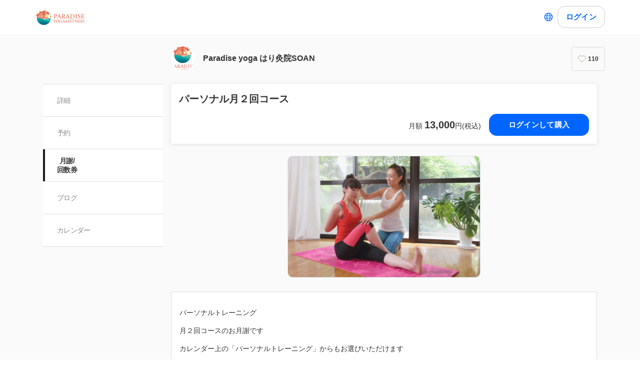

--- FILE ---
content_type: text/html; charset=utf-8
request_url: https://coubic.com/paradiseyoga/products/335962
body_size: 22856
content:
<!DOCTYPE html><html lang="ja"><head><meta charSet="utf-8"/><meta name="viewport" content="width=device-width, initial-scale=1.0, maximum-scale=1.0, user-scalable=no"/><title>パーソナル月２回コース</title><meta content="noarchive" name="robots"/><meta name="keywords" content=""/><meta name="description" content="パーソナルトレーニング 月２回コースのお月謝です カレンダー上の「パーソナルトレーニング」からもお選びいただけます 日程のご相談 ご予約は別途 メール連絡 スタジオにて承ります。 paradisetomoko@gmail.com LINEでもどうぞ"/><meta property="og:site_name" content="パーソナル月２回コース"/><meta property="og:type" content="website"/><meta property="og:description" content="パーソナルトレーニング 月２回コースのお月謝です カレンダー上の「パーソナルトレーニング」からもお選びいただけます 日程のご相談 ご予約は別途 メール連絡 スタジオにて承ります。 paradisetomoko@gmail.com LINEでもどうぞ"/><meta property="og:image" content="https://coubic-images.s3.ap-northeast-1.amazonaws.com/products/335962/image/thumb_41414f35.JPG"/><meta name="twitter:card" content="summary"/><meta name="twitter:title" content="パーソナル月２回コース"/><meta name="twitter:description" content="パーソナルトレーニング 月２回コースのお月謝です カレンダー上の「パーソナルトレーニング」からもお選びいただけます 日程のご相談 ご予約は別途 メール連絡 スタジオにて承ります。 paradisetomoko@gmail.com LINEでもどうぞ"/><meta name="twitter:image" content="https://coubic-images.s3.ap-northeast-1.amazonaws.com/products/335962/image/thumb_41414f35.JPG"/><link href="https://coubic.com/paradiseyoga/products/335962" rel="canonical"/><link rel="icon" type="imae/x-icon" href="https://coubic-images.s3.ap-northeast-1.amazonaws.com/favicon_images/image/1111/5b653e.png"/><link rel="shortcut icon" href="https://coubic-images.s3.ap-northeast-1.amazonaws.com/favicon_images/image/1111/5b653e.png"/><meta name="next-head-count" content="17"/><script>
    window.gtmDataLayer = window.gtmDataLayer || [];
    function gtag(){gtmDataLayer.push(arguments);}
  </script><script>
      (function(w,d,s,l,i){w[l]=w[l]||[];w[l].push({'gtm.start':new Date().getTime(),event:'gtm.js'});
      var f=d.getElementsByTagName(s)[0],j=d.createElement(s),dl=l!='dataLayer'?'&l='+l:'';j.async=true;
      j.src='https://www.googletagmanager.com/gtm.js?id='+i+dl+'&gtm_auth=CXsKrbmeizWaaDt3OQhenA&gtm_preview=env-2&gtm_cookies_win=x';
      f.parentNode.insertBefore(j,f);})(window,document,'script','gtmDataLayer','GTM-MHRX774');
      </script><script>
      (function(w,d,s,l,i){w[l]=w[l]||[];w[l].push({'gtm.start':new Date().getTime(),event:'gtm.js'});
      var f=d.getElementsByTagName(s)[0],j=d.createElement(s),dl=l!='dataLayer'?'&l='+l:'';j.async=true;
      j.src='https://www.googletagmanager.com/gtm.js?id='+i+dl+'&gtm_auth=ppK0fcQWXybVZcdICBq2MA&gtm_preview=env-2&gtm_cookies_win=x';
      f.parentNode.insertBefore(j,f);})(window,document,'script','gtmDataLayer','GTM-WS64FTM');
      </script><link rel="preconnect" href="https://fonts.gstatic.com" crossorigin /><link rel="preload" href="https://assets.coubic.com/_next/static/css/570c0758b269e9d0.css" as="style"/><link rel="stylesheet" href="https://assets.coubic.com/_next/static/css/570c0758b269e9d0.css" data-n-g=""/><link rel="preload" href="https://assets.coubic.com/_next/static/css/9d2786188c59038c.css" as="style"/><link rel="stylesheet" href="https://assets.coubic.com/_next/static/css/9d2786188c59038c.css" data-n-p=""/><link rel="preload" href="https://assets.coubic.com/_next/static/css/8df2ada44536e086.css" as="style"/><link rel="stylesheet" href="https://assets.coubic.com/_next/static/css/8df2ada44536e086.css" data-n-p=""/><noscript data-n-css=""></noscript><script defer="" nomodule="" src="https://assets.coubic.com/_next/static/chunks/polyfills-42372ed130431b0a.js"></script><script src="https://js.stripe.com/v3/" defer="" data-nscript="beforeInteractive"></script><script src="https://assets.coubic.com/_next/static/chunks/webpack-9f460e5477ea847a.js" defer=""></script><script src="https://assets.coubic.com/_next/static/chunks/framework-40461e51349ca8e7.js" defer=""></script><script src="https://assets.coubic.com/_next/static/chunks/main-dd2a2e756539b76b.js" defer=""></script><script src="https://assets.coubic.com/_next/static/chunks/pages/_app-e755416408010849.js" defer=""></script><script src="https://assets.coubic.com/_next/static/chunks/1664-f4497a47ed055eb5.js" defer=""></script><script src="https://assets.coubic.com/_next/static/chunks/2018-e861da6af028bec4.js" defer=""></script><script src="https://assets.coubic.com/_next/static/chunks/975-689e97f89133f37f.js" defer=""></script><script src="https://assets.coubic.com/_next/static/chunks/9332-f7ea8c83e6a40f3f.js" defer=""></script><script src="https://assets.coubic.com/_next/static/chunks/5159-22565a9ee296aa3a.js" defer=""></script><script src="https://assets.coubic.com/_next/static/chunks/9267-c8276bbf6eee715f.js" defer=""></script><script src="https://assets.coubic.com/_next/static/chunks/5121-206fa7a132046be4.js" defer=""></script><script src="https://assets.coubic.com/_next/static/chunks/5865-45659b1c838c35a1.js" defer=""></script><script src="https://assets.coubic.com/_next/static/chunks/501-336efd37c83ea94c.js" defer=""></script><script src="https://assets.coubic.com/_next/static/chunks/6512-781872b1df814fc0.js" defer=""></script><script src="https://assets.coubic.com/_next/static/chunks/5630-86520b4639a661f5.js" defer=""></script><script src="https://assets.coubic.com/_next/static/chunks/pages/%5BpublicId%5D/products/%5BproductId%5D-47ece503e416d358.js" defer=""></script><script src="https://assets.coubic.com/_next/static/9JO1dkN7Jd_rluIgYm52I/_buildManifest.js" defer=""></script><script src="https://assets.coubic.com/_next/static/9JO1dkN7Jd_rluIgYm52I/_ssgManifest.js" defer=""></script><style id="__jsx-6dc783d0ad6f3975">.wrapper.jsx-6dc783d0ad6f3975::after{content:"";-webkit-box-sizing:border-box;-moz-box-sizing:border-box;box-sizing:border-box;position:absolute;width:-webkit-calc(100% + 8px);width:-moz-calc(100% + 8px);width:calc(100% + 8px);height:-webkit-calc(100% + 8px);height:-moz-calc(100% + 8px);height:calc(100% + 8px);top:-4px;left:-4px;border-style:solid;border-width:2px;border-color:transparent;-webkit-border-radius:18px;-moz-border-radius:18px;border-radius:18px}.wrapper.focus-visible.jsx-6dc783d0ad6f3975::after{border-color:#0066FF}.button.bg-primary.jsx-6dc783d0ad6f3975{background-color:#0066FF}.button.text-primary.jsx-6dc783d0ad6f3975{color:#0066FF}.button.border-primary.jsx-6dc783d0ad6f3975{border-color:#0066FF}</style><style data-href="https://fonts.googleapis.com/css2?family=IBM+Plex+Sans:wght@400;600&display=swap">@font-face{font-family:'IBM Plex Sans';font-style:normal;font-weight:400;font-stretch:normal;font-display:swap;src:url(https://fonts.gstatic.com/l/font?kit=zYXGKVElMYYaJe8bpLHnCwDKr932-G7dytD-Dmu1swZSAXcomDVmadSD6llzAw&skey=db4d85f0f9937532&v=v23) format('woff')}@font-face{font-family:'IBM Plex Sans';font-style:normal;font-weight:600;font-stretch:normal;font-display:swap;src:url(https://fonts.gstatic.com/l/font?kit=zYXGKVElMYYaJe8bpLHnCwDKr932-G7dytD-Dmu1swZSAXcomDVmadSDNF5zAw&skey=db4d85f0f9937532&v=v23) format('woff')}@font-face{font-family:'IBM Plex Sans';font-style:normal;font-weight:400;font-stretch:100%;font-display:swap;src:url(https://fonts.gstatic.com/s/ibmplexsans/v23/zYXzKVElMYYaJe8bpLHnCwDKr932-G7dytD-Dmu1syxTKYbSB4ZhRNU.woff2) format('woff2');unicode-range:U+0460-052F,U+1C80-1C8A,U+20B4,U+2DE0-2DFF,U+A640-A69F,U+FE2E-FE2F}@font-face{font-family:'IBM Plex Sans';font-style:normal;font-weight:400;font-stretch:100%;font-display:swap;src:url(https://fonts.gstatic.com/s/ibmplexsans/v23/zYXzKVElMYYaJe8bpLHnCwDKr932-G7dytD-Dmu1syxaKYbSB4ZhRNU.woff2) format('woff2');unicode-range:U+0301,U+0400-045F,U+0490-0491,U+04B0-04B1,U+2116}@font-face{font-family:'IBM Plex Sans';font-style:normal;font-weight:400;font-stretch:100%;font-display:swap;src:url(https://fonts.gstatic.com/s/ibmplexsans/v23/zYXzKVElMYYaJe8bpLHnCwDKr932-G7dytD-Dmu1syxdKYbSB4ZhRNU.woff2) format('woff2');unicode-range:U+0370-0377,U+037A-037F,U+0384-038A,U+038C,U+038E-03A1,U+03A3-03FF}@font-face{font-family:'IBM Plex Sans';font-style:normal;font-weight:400;font-stretch:100%;font-display:swap;src:url(https://fonts.gstatic.com/s/ibmplexsans/v23/zYXzKVElMYYaJe8bpLHnCwDKr932-G7dytD-Dmu1syxRKYbSB4ZhRNU.woff2) format('woff2');unicode-range:U+0102-0103,U+0110-0111,U+0128-0129,U+0168-0169,U+01A0-01A1,U+01AF-01B0,U+0300-0301,U+0303-0304,U+0308-0309,U+0323,U+0329,U+1EA0-1EF9,U+20AB}@font-face{font-family:'IBM Plex Sans';font-style:normal;font-weight:400;font-stretch:100%;font-display:swap;src:url(https://fonts.gstatic.com/s/ibmplexsans/v23/zYXzKVElMYYaJe8bpLHnCwDKr932-G7dytD-Dmu1syxQKYbSB4ZhRNU.woff2) format('woff2');unicode-range:U+0100-02BA,U+02BD-02C5,U+02C7-02CC,U+02CE-02D7,U+02DD-02FF,U+0304,U+0308,U+0329,U+1D00-1DBF,U+1E00-1E9F,U+1EF2-1EFF,U+2020,U+20A0-20AB,U+20AD-20C0,U+2113,U+2C60-2C7F,U+A720-A7FF}@font-face{font-family:'IBM Plex Sans';font-style:normal;font-weight:400;font-stretch:100%;font-display:swap;src:url(https://fonts.gstatic.com/s/ibmplexsans/v23/zYXzKVElMYYaJe8bpLHnCwDKr932-G7dytD-Dmu1syxeKYbSB4Zh.woff2) format('woff2');unicode-range:U+0000-00FF,U+0131,U+0152-0153,U+02BB-02BC,U+02C6,U+02DA,U+02DC,U+0304,U+0308,U+0329,U+2000-206F,U+20AC,U+2122,U+2191,U+2193,U+2212,U+2215,U+FEFF,U+FFFD}@font-face{font-family:'IBM Plex Sans';font-style:normal;font-weight:600;font-stretch:100%;font-display:swap;src:url(https://fonts.gstatic.com/s/ibmplexsans/v23/zYXzKVElMYYaJe8bpLHnCwDKr932-G7dytD-Dmu1syxTKYbSB4ZhRNU.woff2) format('woff2');unicode-range:U+0460-052F,U+1C80-1C8A,U+20B4,U+2DE0-2DFF,U+A640-A69F,U+FE2E-FE2F}@font-face{font-family:'IBM Plex Sans';font-style:normal;font-weight:600;font-stretch:100%;font-display:swap;src:url(https://fonts.gstatic.com/s/ibmplexsans/v23/zYXzKVElMYYaJe8bpLHnCwDKr932-G7dytD-Dmu1syxaKYbSB4ZhRNU.woff2) format('woff2');unicode-range:U+0301,U+0400-045F,U+0490-0491,U+04B0-04B1,U+2116}@font-face{font-family:'IBM Plex Sans';font-style:normal;font-weight:600;font-stretch:100%;font-display:swap;src:url(https://fonts.gstatic.com/s/ibmplexsans/v23/zYXzKVElMYYaJe8bpLHnCwDKr932-G7dytD-Dmu1syxdKYbSB4ZhRNU.woff2) format('woff2');unicode-range:U+0370-0377,U+037A-037F,U+0384-038A,U+038C,U+038E-03A1,U+03A3-03FF}@font-face{font-family:'IBM Plex Sans';font-style:normal;font-weight:600;font-stretch:100%;font-display:swap;src:url(https://fonts.gstatic.com/s/ibmplexsans/v23/zYXzKVElMYYaJe8bpLHnCwDKr932-G7dytD-Dmu1syxRKYbSB4ZhRNU.woff2) format('woff2');unicode-range:U+0102-0103,U+0110-0111,U+0128-0129,U+0168-0169,U+01A0-01A1,U+01AF-01B0,U+0300-0301,U+0303-0304,U+0308-0309,U+0323,U+0329,U+1EA0-1EF9,U+20AB}@font-face{font-family:'IBM Plex Sans';font-style:normal;font-weight:600;font-stretch:100%;font-display:swap;src:url(https://fonts.gstatic.com/s/ibmplexsans/v23/zYXzKVElMYYaJe8bpLHnCwDKr932-G7dytD-Dmu1syxQKYbSB4ZhRNU.woff2) format('woff2');unicode-range:U+0100-02BA,U+02BD-02C5,U+02C7-02CC,U+02CE-02D7,U+02DD-02FF,U+0304,U+0308,U+0329,U+1D00-1DBF,U+1E00-1E9F,U+1EF2-1EFF,U+2020,U+20A0-20AB,U+20AD-20C0,U+2113,U+2C60-2C7F,U+A720-A7FF}@font-face{font-family:'IBM Plex Sans';font-style:normal;font-weight:600;font-stretch:100%;font-display:swap;src:url(https://fonts.gstatic.com/s/ibmplexsans/v23/zYXzKVElMYYaJe8bpLHnCwDKr932-G7dytD-Dmu1syxeKYbSB4Zh.woff2) format('woff2');unicode-range:U+0000-00FF,U+0131,U+0152-0153,U+02BB-02BC,U+02C6,U+02DA,U+02DC,U+0304,U+0308,U+0329,U+2000-206F,U+20AC,U+2122,U+2191,U+2193,U+2212,U+2215,U+FEFF,U+FFFD}</style></head><body><noscript><iframe src="https://www.googletagmanager.com/ns.html?id=GTM-MHRX774&amp;gtm_auth=CXsKrbmeizWaaDt3OQhenA&amp;gtm_preview=env-2&amp;gtm_cookies_win=x" height="0" width="0" style="display:none;visibility:hidden"></iframe></noscript><noscript><iframe src="https://www.googletagmanager.com/ns.html?id=GTM-WS64FTM&amp;gtm_auth=ppK0fcQWXybVZcdICBq2MA&amp;gtm_preview=env-2&amp;gtm_cookies_win=x" height="0" width="0" style="display:none;visibility:hidden"></iframe></noscript><div id="__next"><meta name="viewport" content="width=device-width, initial-scale=1.0, maximum-scale=1.0, user-scalable=no"/><div style="position:fixed;z-index:9999;top:16px;left:16px;right:16px;bottom:16px;pointer-events:none" class="m-1 pc:m-2"></div><div class="BaseLayout_BaseLayout__Pr5dB BaseTemplate_BaseTemplate__rm7yc"><nav class="GlobalNav_GlobalNav___2Edu"><div class="GlobalNav_GlobalNav__Inner__z0yWr"><a href="/paradiseyoga" class="GlobalNav_GlobalNav__Logo__MZcjs"><div><img src="https://coubic-images.s3.ap-northeast-1.amazonaws.com/logo_images/image/341/31d6a5.png" alt="logo" class="GlobalNav_GlobalNav__LogoImage__Putzz"/></div></a><div class="flex items-center gap-1"><div class="text-16 pc:text-15 relative flex items-center gap-0.5"><button class="rounded-15 hover:bg-gray-10 flex cursor-pointer items-center justify-center border-none bg-white p-1 outline-none transition focus:outline focus-visible:outline-2 focus-visible:outline-blue-700"><svg xmlns="http://www.w3.org/2000/svg" fill="#0A0A0A" viewBox="0 0 48 48" class="fill-blue-700" width="20" height="20"><path fill-rule="evenodd" d="M24 4c11.046 0 20 8.954 20 20s-8.954 20-20 20S4 35.046 4 24 12.954 4 24 4m17 20c0 1.378-.164 2.717-.473 4H32.82c.118-1.292.18-2.63.18-4s-.062-2.707-.18-4h7.707c.31 1.283.473 2.622.473 4m-11.193-4c.125 1.279.193 2.617.193 4s-.068 2.721-.193 4H18.193A41 41 0 0 1 18 24c0-1.383.068-2.721.193-4zm2.626-3h7.064a17.05 17.05 0 0 0-10.19-9.155c1.408 2.288 2.506 5.463 3.126 9.155M24 7c.57 0 2.084.657 3.628 4.089.733 1.629 1.342 3.635 1.76 5.911H18.612c.418-2.276 1.027-4.282 1.76-5.911C21.916 7.657 23.43 7 24 7m5.307 33.155A17.05 17.05 0 0 0 39.497 31h-7.064c-.62 3.692-1.718 6.867-3.126 9.155m.08-9.155c-.417 2.276-1.026 4.282-1.759 5.911C26.084 40.343 24.57 41 24 41c-.57 0-2.084-.657-3.628-4.089-.733-1.629-1.342-3.635-1.76-5.911zm-13.82 0c.62 3.692 1.718 6.867 3.127 9.155A17.05 17.05 0 0 1 8.504 31zm-.387-3H7.473A17 17 0 0 1 7 24c0-1.378.164-2.717.473-4h7.707a44 44 0 0 0-.18 4c0 1.37.062 2.708.18 4m.387-11H8.503a17.05 17.05 0 0 1 10.19-9.155c-1.408 2.288-2.506 5.463-3.126 9.155" clip-rule="evenodd"></path></svg></button></div><div class="GlobalNav_GlobalNav__Buttons__Ybm3B"><div class="GlobalNav_GlobalNav__LoginButtonWrapper__K2Wbe"><div class="jsx-6dc783d0ad6f3975 wrapper inline-block relative h-48 pc:h-44 rounded-15 after:transition"><button class="jsx-6dc783d0ad6f3975 button text-primary relative px-2 w-full h-full flex justify-center items-center border border-solid rounded-15 outline-none focus:outline-none bg-white border-gray-200 z-1 transition cursor-pointer RSButton_button--default__Mvq_Z"><div class="jsx-6dc783d0ad6f3975 rs-font text-16 pc:text-15 font-bold whitespace-nowrap">ログイン</div></button></div></div></div></div></div></nav><header class="MerchantHeader_MerchantHeader__Shb1T BaseTemplate_BaseTemplate__Header__L341T"><div class="MerchantHeader_MerchantHeaderWithoutCoverImage__SummaryBg__4CZ0H"><div class="MerchantHeader_MerchantHeaderWithoutCoverImage__Summary__GuiYB"><a class="MerchantHeader_MerchantHeaderWithoutCoverImage__SummaryLink__wuPp9" href="/paradiseyoga"><div class="MerchantHeader_MerchantHeaderWithoutCoverImage__SummaryThumbnail__NsqLt"><img class="MerchantHeader_MerchantHeaderWithoutCoverImage__ThumbnailImage___VsB8" src="https://coubic-images.s3.ap-northeast-1.amazonaws.com/merchant_profile_image/e93ad1c4-38eb-44a5-af68-375e760e8be2.jpg" alt="merchant-thumbnail"/></div><div class="MerchantHeader_MerchantHeaderWithoutCoverImage__SummaryText__JyiR_"><h1 class="MerchantHeader_MerchantHeaderWithoutCoverImage__Name__TR7X7">Paradise yoga はり灸院SOAN</h1></div></a><div class="MerchantHeader_MerchantHeaderWithoutCoverImage__SummaryRight__6H5ar"><div></div></div></div></div></header><div id="pageContent" class="BaseTemplate_BaseTemplateWithoutCoverImage__Body___gyEU"><ul class="MerchantNav_MerchantNav__qykhy"><li class="MerchantNav_MerchantNav__Item__vGmwd"><a class="MerchantNav_MerchantNav__Link__UJd0Z" href="/paradiseyoga#pageContent">詳細</a></li><li class="MerchantNav_MerchantNav__Item__vGmwd"><a class="MerchantNav_MerchantNav__Link__UJd0Z" href="/paradiseyoga/booking_pages#pageContent">予約</a></li><li class="MerchantNav_MerchantNav__Item__vGmwd"><a class="MerchantNav_MerchantNav__Link__UJd0Z MerchantNav_isActive__t_G_6" href="/paradiseyoga/products#pageContent">月謝/
回数券</a></li><li class="MerchantNav_MerchantNav__Item__vGmwd"><a class="MerchantNav_MerchantNav__Link__UJd0Z" href="/paradiseyoga/blogs#pageContent">ブログ</a></li><li class="MerchantNav_MerchantNav__Item__vGmwd"><a class="MerchantNav_MerchantNav__Link__UJd0Z" href="/paradiseyoga/services#pageContent">カレンダー</a></li></ul><div class="BaseTemplate_BaseTemplate__Content__v_mJD"><div class="MerchantProductDetailsPage_MerchantProductDetailsPage__rFcpJ"><div class="MerchantProductDetailsHeader_MerchantProductDetailsHeader__KTKkm"><div class="MerchantProductDetailsHeader_MerchantProductDetailsHeader__Inner__TLciH"><div class="MerchantProductDetailsHeader_MerchantProductDetailsHeader__TitleContainer__eZolO"><h1 class="MerchantProductDetailsHeader_MerchantProductDetailsHeader__Title__hiyLE">パーソナル月２回コース</h1><div class="MerchantProductDetailsHeader_MerchantProductDetailsHeader__Summary__2RBsv"><span class="Price_Price__W6lrs MerchantProductDetailsHeader_MerchantProductDetailsHeader__Price__AjMSq"><span class="Price_Price__Montyly__i1Uzp">月額</span><span class="Price_Price__Emphasis__34xNq">13,000</span>円(税込)</span><div class="MerchantProductDetailsHeader_MerchantProductDetailsHeader__ButtonContainer__ezLRy"><div class="flex justify-end"><div class="w-[200px]"><div class="jsx-6dc783d0ad6f3975 wrapper block w-full relative h-48 pc:h-44 rounded-15 after:transition cursor-pointer"><a href="/signin/user?return_to=/paradiseyoga/subscriptions/335962/purchase" class="jsx-6dc783d0ad6f3975 button bg-primary border-primary relative px-2 box-border w-full h-full flex justify-center items-center border border-solid rounded-15 outline-none focus:outline-none text-white no-underline z-1 transition RSButtonAnchor_button--default__NG6qg"><div class="jsx-6dc783d0ad6f3975 rs-font text-16 pc:text-15 whitespace-nowrap font-bold">ログインして購入</div></a></div></div></div></div></div></div></div><div class="MerchantProductDetailsHeader_MerchantProductDetailsHeader__CardContainer__81_6z"><img class="MerchantProductDetailsHeader_MerchantProductDetailsHeader__Card__VZUBL" src="https://coubic-images.s3.ap-northeast-1.amazonaws.com/products/335962/image/medium_41414f35.JPG" alt="パーソナル月２回コース"/></div></div><div class="MerchantProductDetailsPage_MerchantProductDetailsPage__Body__1PCdj"><div class="DescriptionPanel_DescriptionPanel__ZfqjD"><span class="Linkify"><p>パーソナルトレーニング</p><p>月２回コースのお月謝です</p><p>カレンダー上の「パーソナルトレーニング」からもお選びいただけます</p><p>日程のご相談　ご予約は別途　メール連絡　スタジオにて承ります。</p><p><a href="mailto:paradisetomoko@gmail.com">paradisetomoko@gmail.com</a></p><p>LINEでもどうぞ</p></span></div></div><div class="MerchantProductDetailsPage_MerchantProductDetailsPage__Section___ryiA"><h2 class="Heading_Heading__p5X7z MerchantProductDetailsPage_MerchantProductDetailsPage__Heading__Y5AS5" id="product-available-services">対象サービス</h2><div class="MerchantProductDetailsPage_MerchantProductDetailsPage__ServiceCards__waSEY"><div class="ServiceCard_ServiceCard__Dn_nn MerchantProductDetailsPage_MerchantProductDetailsPage__ServiceCard__SrsCF"><div class="ServiceCard_ServiceCard__Thumbnail__rEFrQ"><div class="ServiceCard_ServiceCard__ThumbnailImage__2UQGF" style="background-image:url(https://coubic-images.s3.ap-northeast-1.amazonaws.com/resources/712151/square_000b290b.jpg)"></div></div><div class="ServiceCard_ServiceCard__Heading__bbLCe"><div class="LinesEllipsis  ">鍼灸60 / パーソナル<wbr/></div></div><div class="ServiceCard_ServiceCard__Description__Bg0Na"><div class="TruncateTextWithButton_TruncateTextWithButton__NAIPt ServiceCard_ServiceCard__TruncateTextWithButton___POxk"><div class="LinesEllipsis  TruncateTextWithButton_TruncateTextWithButton__Text___f8Wx"><div>鍼灸、美容鍼、パーソナルトレーニング60分、90分  　耳鍼オプションOK<br /><br />「PNFアスリートコンディショニング」     初回の方もこちらから予約してください。<br /><br />※カレンダーの枠以外でのご希望の場合、LINE メッセージまたは<br /><br />メールでお名前、日時の候補をご連絡ください。<br /><br />※！！！当日キャンセルは、２０００円徴収いたします！！！<br /><br />はりきゅうLINE: 　 <br /><br />メール : info@yogasoan.com　<br /><br />ご来店いただいてから、施術内容相談可能です。<br /><br />＊９０分10,000円　←パーソナルと鍼灸治療の組み合わせも可能<br /><br />1対1から　カップル、家族、グループでのエクササイズ受講可能です  <br /><br />あなたに合わせたオーダーメイドの『ヨガレッスン』　『筋力トレーニング』<br /><br />＜＜＜＜ メニュー ＞＞＞&gt;<br /><br />⭐︎眼精疲労、首肩スッキリ<br /><br />⭐︎美容鍼　　　<br /><br />⭐︎全身調整鍼灸　60分　30分　60分7000円　　　30分4500円　<br /><br />⭐︎PNFアスリートコンディショニング（関節可動域改善）<br /><br />⭐︎パーソナルトレーニング（運動療法）　<br /><br />　※初めての方　初診料　２０００円 加算されます<br /><br />※！！！当日キャンセルは、２０００円徴収いたします！！！<br /><br />ツボを使って経絡という五臓六腑の気の流れを整えます。<br /><br />症状により、鍼(はり）や灸（きゅう）を使いますが、刺さない鍼（てい鍼）や置鍼、ツボ指圧など<br /><br />痛み刺激の少ない施術法も可能です。症状により患者様と相談しながら治療法を選択します。<br /><br /><br /><br />★★鍼灸治療はこんな方に最適★★<br /><br />関節の可動域改善、痛みやこりがなくても、鍼は効きます。<br /><br />むくみ、冷え、のぼせ、筋肉の硬さ解消 　<br /><br />膝痛、腰痛、坐骨神経痛　首肩こり、肩の痛み<br /><br />更年期症状（ホットフラッシュやイライラ）<br /><br />妊娠中の悪阻（つわり）　　花粉症の症状緩和<br /><br />膝、腰の痛み、肩こり、肩関節の運動時痛を改善したい方へ。<br /><br /><br /><br />【姿勢改善コース】60分　7000円　 30分4500円<br /><br />猫背、反り腰、巻き肩、Ｏ脚などにお悩みの方へ、ご安心ください、姿勢は何歳になっても変えることができます。<br /><br />現状の姿勢を講師が的確に評価し、個人に合うケア方法とトレーニングを指導します。その場で変化を確認できるから<br /><br />やる気、モチベーションもUPします。<br /><br />自分の骨を支える筋力としなやかさを身につけて、より健康的で美しい姿勢を今すぐ手に入れましょう。<br /><br />カレンダー上の設定枠以外でも<br /><br />設定時間は調整することができます。個別にメール、またはLINEでお問い合わせください。<br /><br />paradisetomoko@gmail.com<br /><br /><br /><br /><br /><br /></div></div><button class="TruncateTextWithButton_TruncateTextWithButton__Button__zuS4Q">詳細をすべて表示</button></div><div class="flex justify-end"><div class="w-[128px]"><div class="jsx-6dc783d0ad6f3975 wrapper block w-full relative h-48 pc:h-44 rounded-15 after:transition cursor-pointer"><a href="/paradiseyoga/712151#pageContent" class="jsx-6dc783d0ad6f3975 button text-primary relative px-2 box-border w-full h-full flex justify-center items-center border border-solid rounded-15 outline-none focus:outline-none bg-white border-gray-200 no-underline z-1 transition RSButtonAnchor_button--default__NG6qg"><div class="jsx-6dc783d0ad6f3975 rs-font text-16 pc:text-15 whitespace-nowrap font-bold">もっとみる</div></a></div></div></div></div><div class="ServiceCard_ServiceCard__Clearfix__VuEeh"></div></div><div class="ServiceCard_ServiceCard__Dn_nn MerchantProductDetailsPage_MerchantProductDetailsPage__ServiceCard__SrsCF"><div class="ServiceCard_ServiceCard__Thumbnail__rEFrQ"><div class="ServiceCard_ServiceCard__ThumbnailImage__2UQGF" style="background-image:url(https://coubic-images.s3.ap-northeast-1.amazonaws.com/resources/685185/square_877313bf.jpg)"></div></div><div class="ServiceCard_ServiceCard__Heading__bbLCe"><div class="LinesEllipsis  ">ピラティス - ヨガ  スタジオ参加<wbr/></div></div><div class="ServiceCard_ServiceCard__Description__Bg0Na"><div class="TruncateTextWithButton_TruncateTextWithButton__NAIPt ServiceCard_ServiceCard__TruncateTextWithButton___POxk"><div class="LinesEllipsis  TruncateTextWithButton_TruncateTextWithButton__Text___f8Wx"><div>パワーヨガとピラティスで、インナーマッスルを目覚めさせよう。<br /><br />初心者の方もお気軽にご参加ください。  <br /><br />1/14  1/28&lt;ピラティス&gt;　<br /><br />1/7  1/21&lt;パワーヨガ&gt;　<br /><br /><br /><br />「ピラティス」「パワーヨガ」隔週で、交互に入れ替わります    <br /><br />佐々木勝浩 IR指導　スタジオ利用<br /><br />講師は同時に配信を行います<br /><br /></div></div><button class="TruncateTextWithButton_TruncateTextWithButton__Button__zuS4Q">詳細をすべて表示</button></div><div class="flex justify-end"><div class="w-[128px]"><div class="jsx-6dc783d0ad6f3975 wrapper block w-full relative h-48 pc:h-44 rounded-15 after:transition cursor-pointer"><a href="/paradiseyoga/685185#pageContent" class="jsx-6dc783d0ad6f3975 button text-primary relative px-2 box-border w-full h-full flex justify-center items-center border border-solid rounded-15 outline-none focus:outline-none bg-white border-gray-200 no-underline z-1 transition RSButtonAnchor_button--default__NG6qg"><div class="jsx-6dc783d0ad6f3975 rs-font text-16 pc:text-15 whitespace-nowrap font-bold">もっとみる</div></a></div></div></div></div><div class="ServiceCard_ServiceCard__Clearfix__VuEeh"></div></div><div class="ServiceCard_ServiceCard__Dn_nn MerchantProductDetailsPage_MerchantProductDetailsPage__ServiceCard__SrsCF"><div class="ServiceCard_ServiceCard__Thumbnail__rEFrQ"><div class="ServiceCard_ServiceCard__ThumbnailImage__2UQGF" style="background-image:url(https://coubic-images.s3.ap-northeast-1.amazonaws.com/resources/645397/square_2cc0854a.jpg)"></div></div><div class="ServiceCard_ServiceCard__Heading__bbLCe"><div class="LinesEllipsis  ">オンライン★ピラティス&amp;ヨガ<wbr/></div></div><div class="ServiceCard_ServiceCard__Description__Bg0Na"><div class="TruncateTextWithButton_TruncateTextWithButton__NAIPt ServiceCard_ServiceCard__TruncateTextWithButton___POxk"><div class="LinesEllipsis  TruncateTextWithButton_TruncateTextWithButton__Text___f8Wx"><div>★Webexオンライン配信★<br /><br />パワーヨガとピラティス　オンラインでインナーマッスルを目覚めさせよう。<br /><br />「ピラティス」「パワーヨガ」隔週で入れ替わります 　<br /><br />1/14  1/28  &lt;ピラティス&gt;　<br /><br />1/7  1/21 &lt;パワーヨガ＞<br /><br /><br /><br />◆Cisco Webex Meetings を利用したライブ配信◆<br /><br />★ミーティングコードはこちら<br /><br />Cisco Webex Meetings<br /><br />https://sasakikatsuhiro.my.webex.com/meet/sasakika2hiro<br /><br />1662026146<br /><br /></div></div><button class="TruncateTextWithButton_TruncateTextWithButton__Button__zuS4Q">詳細をすべて表示</button></div><div class="flex justify-end"><div class="w-[128px]"><div class="jsx-6dc783d0ad6f3975 wrapper block w-full relative h-48 pc:h-44 rounded-15 after:transition cursor-pointer"><a href="/paradiseyoga/645397#pageContent" class="jsx-6dc783d0ad6f3975 button text-primary relative px-2 box-border w-full h-full flex justify-center items-center border border-solid rounded-15 outline-none focus:outline-none bg-white border-gray-200 no-underline z-1 transition RSButtonAnchor_button--default__NG6qg"><div class="jsx-6dc783d0ad6f3975 rs-font text-16 pc:text-15 whitespace-nowrap font-bold">もっとみる</div></a></div></div></div></div><div class="ServiceCard_ServiceCard__Clearfix__VuEeh"></div></div></div></div><div class="MerchantProductDetailsPage_MerchantProductDetailsPage__Section___ryiA"><h2 class="Heading_Heading__p5X7z MerchantProductDetailsPage_MerchantProductDetailsPage__Heading__Y5AS5">Paradise yoga はり灸院SOANの基本情報</h2><dl class="MerchantProfile_MerchantProfile__phxY4"><div class="MerchantProfile_MerchantProfile__Row__tSJSm"><dt class="MerchantProfile_MerchantProfile__RowHead__xVo7H">住所</dt><dd class="MerchantProfile_MerchantProfile__RowContent__5_4jh"><span>東京都江戸川区西葛西7-29-6　ClubNest ２階</span><br/><a class="MerchantProfile_MerchantProfile__RowBodySubLink__Cifwa" href="https://maps.google.com/?q=%E6%9D%B1%E4%BA%AC%E9%83%BD%E6%B1%9F%E6%88%B8%E5%B7%9D%E5%8C%BA%E8%A5%BF%E8%91%9B%E8%A5%BF7-29-6%E3%80%80ClubNest%20%EF%BC%92%E9%9A%8E" target="_blank" rel="noopener noreferrer">マップで見る</a></dd></div><div class="MerchantProfile_MerchantProfile__Row__tSJSm"><dt class="MerchantProfile_MerchantProfile__RowHead__xVo7H">電話番号</dt><dd class="MerchantProfile_MerchantProfile__RowContent__5_4jh"><a href="tel:09085595150">09085595150</a></dd></div></dl><div class="MerchantProductDetailsPage_MerchantProductDetailsPage__BackToTopButtonSection__EPoIr"><div class="mx-auto max-w-[370px]"><div class="jsx-6dc783d0ad6f3975 wrapper block w-full relative h-48 pc:h-44 rounded-15 after:transition cursor-pointer"><a href="/paradiseyoga" class="jsx-6dc783d0ad6f3975 button text-primary relative px-2 box-border w-full h-full flex justify-center items-center border border-solid rounded-15 outline-none focus:outline-none bg-white border-gray-200 no-underline z-1 transition RSButtonAnchor_button--default__NG6qg"><div class="jsx-6dc783d0ad6f3975 rs-font text-16 pc:text-15 whitespace-nowrap font-bold">トップに戻る</div></a></div></div></div></div></div></div></div><div class="BaseLayout_BaseLayout__Footer__NDVB9"><footer class="MerchantGlobalFooter_MerchantGlobalFooter__uauwn"><div class="SiteFooter_SiteFooter__RVcrd"><div class="SiteFooter_SiteFooter__Inner__8ktYQ"><div class="SiteFooter_SiteFooter__Links__V0G2J"><a href="https://stores.fun/legal/reserve-user-terms" class="SiteFooter_SiteFooter__Link__AzqDS">利用規約</a><a href="https://stores.fun/legal/reserve-user-privacy" class="SiteFooter_SiteFooter__Link__AzqDS">プライバシーポリシー</a><a href="/paradiseyoga/legal_notice" class="SiteFooter_SiteFooter__Link__AzqDS">特定商取引法に基づく表示</a></div><div class="SiteFooter_SiteFooter__Language__1e1f7"><span>Language<!-- -->: </span><select class="SiteFooter_SiteFooter__LanguageSelect__wyV0Z"><option value="ja" selected="">日本語</option><option value="en">English</option><option value="ko">한국어</option></select></div></div></div></footer></div></div><div style="display:none"><?xml version="1.0" encoding="utf-8"?><svg xmlns="http://www.w3.org/2000/svg" xmlns:xlink="http://www.w3.org/1999/xlink"><symbol viewBox="0 0 19 24" id="account" xmlns="http://www.w3.org/2000/svg"><defs><style>.aaa{fill:#becddc;}.aaa,.aab{stroke:#2d3237;stroke-linecap:round;stroke-linejoin:round;stroke-miterlimit:10;stroke-width:2px;}.aab{fill:#fff;}</style></defs><g transform="translate(1 1)"><path class="aaa" d="M17,8A8.318,8.318,0,0,0,8.5,0,8.318,8.318,0,0,0,0,8Z" transform="translate(0 14)"/><path class="aab" d="M5.5,0h0A5.5,5.5,0,0,0,0,5.5H0A5.5,5.5,0,0,0,5.5,11h0A5.5,5.5,0,0,0,11,5.5h0A5.5,5.5,0,0,0,5.5,0Z" transform="translate(3)"/></g></symbol><symbol viewBox="0 0 24 24" id="area-pin" xmlns="http://www.w3.org/2000/svg"><g fill-rule="evenodd"><path d="M12 2C7.453 2 5 5.606 5 9c0 2.413 1.54 5.125 4.707 8.293L12 19.586l2.293-2.293C17.46 14.125 19 11.413 19 9c0-3.394-2.453-7-7-7m-1.374 19.04l-2.333-2.333C4.682 15.096 3 12.012 3 9c0-4.424 3.366-9 9-9s9 4.576 9 9c0 3.012-1.682 6.096-5.293 9.707l-2.333 2.333c2.651.155 4.626.75 4.626 1.46 0 .829-2.687 1.5-6 1.5s-6-.671-6-1.5c0-.71 1.975-1.305 4.626-1.46zM12 7c1.103 0 2 .897 2 2s-.897 2-2 2-2-.897-2-2 .897-2 2-2zm0 6c2.206 0 4-1.794 4-4s-1.794-4-4-4-4 1.794-4 4 1.794 4 4 4z"/></g></symbol><symbol viewBox="0 0 24 24" id="area-station" xmlns="http://www.w3.org/2000/svg"><g fill-rule="evenodd"><path d="M17 21H7l1-1h8l1 1zM3 16V6c0-2.43 1.57-4 4-4h10c2.43 0 4 1.57 4 4v10c0 1.439-.561 2-2 2H5c-1.439 0-2-.561-2-2zm20 0c0 2.542-1.458 4-4 4h-.5l4 4H20l-1-1H5l-1 1H1.5l4-4H5c-2.542 0-4-1.458-4-4V6c0-3.533 2.467-6 6-6h10c3.533 0 6 2.467 6 6v10zM6.5 13a1.5 1.5 0 1 0-.001 2.999A1.5 1.5 0 0 0 6.5 13zm11 0a1.5 1.5 0 1 0-.001 2.999A1.5 1.5 0 0 0 17.5 13z"/><path d="M7 10h10V6H7v4zm0 2h10c1.215 0 2-.785 2-2V6c0-1.215-.785-2-2-2H7c-1.215 0-2 .785-2 2v4c0 1.215.785 2 2 2z"/></g></symbol><symbol viewBox="0 0 6.716 11.228" id="arrow-right" xmlns="http://www.w3.org/2000/svg"><path class="ada" d="M1337.33,5013.228h0l-1.1-1.1,4.511-4.511-4.511-4.511,1.1-1.1,5.614,5.614-5.614,5.614Z" transform="translate(-1336.228 -5002)"/></symbol><symbol viewBox="0 0 22 24" id="calendar" xmlns="http://www.w3.org/2000/svg"><path d="M5.66671 1C5.66671 0.447715 6.11442 0 6.66671 0C7.21899 0 7.66671 0.447715 7.66671 1V2H14.3334V1C14.3334 0.447715 14.7811 0 15.3334 0C15.8857 0 16.3334 0.447715 16.3334 1V2H19.3334C20.622 2 21.6667 3.04467 21.6667 4.33333V5.33333C21.6667 5.88562 21.219 6.33333 20.6667 6.33333C20.1144 6.33333 19.6667 5.88562 19.6667 5.33333V4.33333C19.6667 4.14924 19.5175 4 19.3334 4H16.3334V5C16.3334 5.55229 15.8857 6 15.3334 6C14.7811 6 14.3334 5.55229 14.3334 5V4H7.66671V5C7.66671 5.55229 7.21899 6 6.66671 6C6.11442 6 5.66671 5.55229 5.66671 5V4H2.66671C2.48261 4 2.33337 4.14924 2.33337 4.33333V7.66667C2.33337 7.85076 2.48261 8 2.66671 8H19.3334C20.622 8 21.6667 9.04467 21.6667 10.3333V21.6667C21.6667 22.9553 20.622 24 19.3334 24H2.66671C1.37804 24 0.333374 22.9553 0.333374 21.6667V12.6667C0.333374 12.1144 0.781089 11.6667 1.33337 11.6667C1.88566 11.6667 2.33337 12.1144 2.33337 12.6667V21.6667C2.33337 21.8508 2.48261 22 2.66671 22H19.3334C19.5175 22 19.6667 21.8508 19.6667 21.6667V10.3333C19.6667 10.1492 19.5175 10 19.3334 10H2.66671C1.37804 10 0.333374 8.95533 0.333374 7.66667V4.33333C0.333374 3.04467 1.37804 2 2.66671 2H5.66671V1Z"/><path d="M6.33337 12.6667C5.59699 12.6667 5.00004 13.2636 5.00004 14C5.00004 14.7364 5.59699 15.3333 6.33337 15.3333C7.06975 15.3333 7.66671 14.7364 7.66671 14C7.66671 13.2636 7.06975 12.6667 6.33337 12.6667Z"/><path d="M5.00004 18C5.00004 17.2636 5.59699 16.6667 6.33337 16.6667C7.06975 16.6667 7.66671 17.2636 7.66671 18C7.66671 18.7364 7.06975 19.3333 6.33337 19.3333C5.59699 19.3333 5.00004 18.7364 5.00004 18Z"/><path d="M9.66671 14C9.66671 13.2636 10.2637 12.6667 11 12.6667C11.7364 12.6667 12.3334 13.2636 12.3334 14C12.3334 14.7364 11.7364 15.3333 11 15.3333C10.2637 15.3333 9.66671 14.7364 9.66671 14Z"/><path d="M11 16.6667C10.2637 16.6667 9.66671 17.2636 9.66671 18C9.66671 18.7364 10.2637 19.3333 11 19.3333C11.7364 19.3333 12.3334 18.7364 12.3334 18C12.3334 17.2636 11.7364 16.6667 11 16.6667Z"/><path d="M14.3334 14C14.3334 13.2636 14.9303 12.6667 15.6667 12.6667C16.4031 12.6667 17 13.2636 17 14C17 14.7364 16.4031 15.3333 15.6667 15.3333C14.9303 15.3333 14.3334 14.7364 14.3334 14Z"/><path d="M15.6667 16.6667C14.9303 16.6667 14.3334 17.2636 14.3334 18C14.3334 18.7364 14.9303 19.3333 15.6667 19.3333C16.4031 19.3333 17 18.7364 17 18C17 17.2636 16.4031 16.6667 15.6667 16.6667Z"/></symbol><symbol viewBox="0 0 13.916 13.916" id="calendar-ng" xmlns="http://www.w3.org/2000/svg"><path d="M14.58,14.877,13.457,16l-5.84-5.84L1.777,16,.664,14.877,6.5,9.037.664,3.2,1.777,2.084l5.84,5.84,5.84-5.84L14.58,3.2,8.74,9.037Z" transform="translate(-0.664 -2.084)"/></symbol><symbol viewBox="0 0 22 22" id="calendar-ok" xmlns="http://www.w3.org/2000/svg"><text transform="translate(22 19)" font-size="22" font-family="HiraginoSans-W6, Hiragino Sans"><tspan x="-22" y="0">◎</tspan></text></symbol><symbol viewBox="0 0 24 24" id="call_to_action_heart" xmlns="http://www.w3.org/2000/svg"><g fill-rule="evenodd"><path d="M0 0h16v16H0z"/><path stroke="#FF6469" stroke-linejoin="round" stroke-width="2" d="M17.5 3C14.463 3 12 5.431 12 8.429 12 5.43 9.537 3 6.5 3S1 5.431 1 8.429c0 2.714 1.671 5.482 3.132 7.238C6.935 19.039 12 22 12 22s5.065-2.961 7.868-6.333C21.328 13.91 23 11.143 23 8.429 23 5.43 20.537 3 17.5 3"/></g></symbol><symbol viewBox="0 0 24 24" id="call_to_action_phone" xmlns="http://www.w3.org/2000/svg"><defs><path id="aia" d="M0 0h24v24H0z"/></defs><g fill-rule="evenodd"><mask id="aib"><use xlink:href="#aia"/></mask><path d="M6.185 0C5.282 0 4.43.353 3.789.993l-.771.772C-.922 5.7-1.016 12.162 2.807 16.17a147.747 147.747 0 0 0 5.009 5.005A10.225 10.225 0 0 0 14.898 24a10.31 10.31 0 0 0 7.336-3.036l.772-.771a3.375 3.375 0 0 0 .924-3.078 3.38 3.38 0 0 0-2.062-2.466l-3.745-1.496a3.382 3.382 0 0 0-1.26-.243c-.907 0-1.758.353-2.4.993l-1.41 1.409a26.421 26.421 0 0 1-4.378-4.375l1.41-1.409a3.384 3.384 0 0 0 .75-3.655L9.339 2.131A3.378 3.378 0 0 0 6.185 0m0 2c.539 0 1.069.312 1.294.874l1.498 3.742a1.386 1.386 0 0 1-.308 1.498l-2.07 2.067a.93.93 0 0 0-.1 1.203 28.484 28.484 0 0 0 6.107 6.1c.16.119.35.176.539.176a.942.942 0 0 0 .665-.276l2.069-2.067a1.39 1.39 0 0 1 1.499-.307l3.746 1.496a1.389 1.389 0 0 1 .467 2.272l-.772.772A8.364 8.364 0 0 1 14.898 22a8.235 8.235 0 0 1-5.701-2.273 144.667 144.667 0 0 1-4.941-4.937c-3.112-3.262-3.012-8.425.177-11.611l.773-.772C5.483 2.13 5.835 2 6.185 2" mask="url(#aib)"/></g></symbol><symbol viewBox="0 0 24 24" id="call_to_action_schedule" xmlns="http://www.w3.org/2000/svg"><g fill-rule="evenodd"><path d="M22 20c0 1.103-.896 2-2 2H4c-1.104 0-2-.897-2-2V10h20v10zM2 6c0-1.103.896-2 2-2h2v1c0 .55.45 1 1 1s1-.45 1-1V4h8v1c0 .55.45 1 1 1s1-.45 1-1V4h2c1.104 0 2 .897 2 2v2H2V6zm18-4h-2V1c0-.55-.45-1-1-1s-1 .45-1 1v1H8V1c0-.55-.45-1-1-1S6 .45 6 1v1H4a4 4 0 0 0-4 4v14a4 4 0 0 0 4 4h16a4 4 0 0 0 4-4V6a4 4 0 0 0-4-4z"/><path d="M7.757 14.5a1 1 0 0 1 1.415 0l2.12 2.121 3.536-3.535a1 1 0 1 1 1.415 1.414L12 18.742a1 1 0 0 1-1.414 0l-2.829-2.828a1 1 0 0 1 0-1.414z"/></g></symbol><symbol viewBox="0 0 12.982 10.006" id="checkmark" xmlns="http://www.w3.org/2000/svg"><path id="akcheckmark" class="akcls-1" d="M11.519,0,4.234,7.1,1.442,4.432,0,5.9l4.191,4.1h.018l8.773-8.565Z"/></symbol><symbol viewBox="0 0 24 24" id="close" xmlns="http://www.w3.org/2000/svg"><g fill-rule="evenodd"><path d="M23.338.71a1.5 1.5 0 0 1 0 2.122L2.832 23.338a1.5 1.5 0 0 1-2.121-2.121L21.217.71a1.5 1.5 0 0 1 2.121 0z"/><path d="M23.338 23.338a1.5 1.5 0 0 0 0-2.121L2.832.71A1.5 1.5 0 0 0 .711 2.832l20.506 20.506a1.5 1.5 0 0 0 2.121 0z"/></g></symbol><symbol viewBox="0 0 20 20" id="descend-gr" xmlns="http://www.w3.org/2000/svg"><path fill-rule="evenodd" d="M10 14.583c-.32 0-.64-.121-.884-.366L2.449 7.551a1.252 1.252 0 0 1 0-1.769 1.252 1.252 0 0 1 1.769 0L10 11.566l5.783-5.784a1.252 1.252 0 0 1 1.768 0c.487.489.487 1.28 0 1.769l-6.667 6.666a1.246 1.246 0 0 1-.884.366"/></symbol><symbol viewBox="0 0 20 20" id="external-link" xmlns="http://www.w3.org/2000/svg"><path d="M8.54169 2.91666C8.88687 2.91666 9.16669 3.19648 9.16669 3.54166C9.16669 3.88683 8.88687 4.16666 8.54169 4.16666H5.41669C4.72633 4.16666 4.16669 4.7263 4.16669 5.41666V14.5833C4.16669 15.2737 4.72633 15.8333 5.41669 15.8333H14.5834C15.2737 15.8333 15.8334 15.2737 15.8334 14.5833V11.4583C15.8334 11.1131 16.1132 10.8333 16.4584 10.8333C16.8035 10.8333 17.0834 11.1131 17.0834 11.4583V14.5833C17.0834 15.964 15.9641 17.0833 14.5834 17.0833H5.41669C4.03598 17.0833 2.91669 15.964 2.91669 14.5833V5.41666C2.91669 4.03594 4.03598 2.91666 5.41669 2.91666H8.54169Z"/><path d="M11.875 2.91666C11.5298 2.91666 11.25 3.19648 11.25 3.54166C11.25 3.88683 11.5298 4.16666 11.875 4.16666H14.9495L9.55808 9.55805C9.314 9.80213 9.314 10.1979 9.55808 10.4419C9.80216 10.686 10.1979 10.686 10.442 10.4419L15.8334 5.05054V8.12499C15.8334 8.47017 16.1132 8.74999 16.4584 8.74999C16.8035 8.74999 17.0834 8.47017 17.0834 8.12499V3.54166C17.0834 3.19648 16.8035 2.91666 16.4584 2.91666H11.875Z"/></symbol><symbol viewBox="0 0 16 28" id="facebook" xmlns="http://www.w3.org/2000/svg"><path d="M14.984 0.187v4.125h-2.453c-1.922 0-2.281 0.922-2.281 2.25v2.953h4.578l-0.609 4.625h-3.969v11.859h-4.781v-11.859h-3.984v-4.625h3.984v-3.406c0-3.953 2.422-6.109 5.953-6.109 1.687 0 3.141 0.125 3.563 0.187z"/></symbol><symbol viewBox="0 0 24 24" id="globalnav-menu" xmlns="http://www.w3.org/2000/svg"><g fill-rule="evenodd"><path d="M1.5 2h21a1.5 1.5 0 0 1 0 3h-21a1.5 1.5 0 0 1 0-3zM1.5 10.5h21a1.5 1.5 0 0 1 0 3h-21a1.5 1.5 0 0 1 0-3zM1.5 19h21a1.5 1.5 0 0 1 0 3h-21a1.5 1.5 0 0 1 0-3z"/></g></symbol><symbol viewBox="0 0 36 28" id="google-plus" xmlns="http://www.w3.org/2000/svg"><path d="M22.453 14.266c0 6.547-4.391 11.188-11 11.188-6.328 0-11.453-5.125-11.453-11.453s5.125-11.453 11.453-11.453c3.094 0 5.672 1.125 7.672 3l-3.109 2.984c-0.844-0.812-2.328-1.766-4.562-1.766-3.906 0-7.094 3.234-7.094 7.234s3.187 7.234 7.094 7.234c4.531 0 6.234-3.266 6.5-4.937h-6.5v-3.938h10.813c0.109 0.578 0.187 1.156 0.187 1.906zM36 12.359v3.281h-3.266v3.266h-3.281v-3.266h-3.266v-3.281h3.266v-3.266h3.281v3.266h3.266z"/></symbol><symbol viewBox="0 0 20.13 18.413" id="heart" xmlns="http://www.w3.org/2000/svg"><path id="asHeart" class="ascls-1" d="M16.706,1.474a4.871,4.871,0,0,0-6.934,0l-.682.682-.682-.682A4.9,4.9,0,0,0,1.474,8.408L9.09,16.024l7.616-7.616a4.871,4.871,0,0,0,0-6.934" transform="translate(0.975 0.975)"/></symbol><symbol viewBox="0 0 20.13 18.413" id="heart-outline" xmlns="http://www.w3.org/2000/svg"><path id="arHeart" class="arcls-1" d="M16.706,1.474a4.871,4.871,0,0,0-6.934,0l-.682.682-.682-.682A4.9,4.9,0,0,0,1.474,8.408L9.09,16.024l7.616-7.616a4.871,4.871,0,0,0,0-6.934" transform="translate(0.975 0.975)"/></symbol><symbol viewBox="0 0 22.146 21.114" id="home" xmlns="http://www.w3.org/2000/svg"><defs><style>.atcls-1 {
        fill: #fff;
      }.atcls-1, .atcls-2 {
        stroke: #2d3237;
        stroke-miterlimit: 10;
        stroke-width: 2px;
      }.atcls-2 {
        fill: #becddc;
      }</style></defs><g id="atCalendar" transform="translate(-1.084 1.114)"><rect id="atRectangle_159" data-name="Rectangle 159" class="atcls-1" width="17" height="12" rx="1" transform="translate(3 7)"/><path id="atRectangle_159-2" data-name="Rectangle 159" class="atcls-2" d="M10.392.1a1,1,0,0,1,1.172,0L21.617,7.371c.177.128.022.607-.2.607H2.59A1,1,0,0,1,2,6.167Z" transform="translate(0.52 0.023)"/></g></symbol><symbol viewBox="0 0 32 32" id="line" xmlns="http://www.w3.org/2000/svg"><path d="M25.82 13.151c0.465 0 0.84 0.38 0.84 0.841 0 0.46-0.375 0.84-0.84 0.84h-2.34v1.5h2.34c0.465 0 0.84 0.377 0.84 0.84 0 0.459-0.375 0.839-0.84 0.839h-3.181c-0.46 0-0.836-0.38-0.836-0.839v-6.361c0-0.46 0.376-0.84 0.84-0.84h3.181c0.461 0 0.836 0.38 0.836 0.84 0 0.465-0.375 0.84-0.84 0.84h-2.34v1.5h2.34zM20.68 17.172c0 0.36-0.232 0.68-0.576 0.795-0.085 0.028-0.177 0.041-0.265 0.041-0.281 0-0.521-0.12-0.68-0.333l-3.257-4.423v3.92c0 0.459-0.372 0.839-0.841 0.839-0.461 0-0.835-0.38-0.835-0.839v-6.361c0-0.36 0.231-0.68 0.573-0.793 0.080-0.031 0.181-0.044 0.259-0.044 0.26 0 0.5 0.139 0.66 0.339l3.283 4.44v-3.941c0-0.46 0.376-0.84 0.84-0.84 0.46 0 0.84 0.38 0.84 0.84v6.361zM13.025 17.172c0 0.459-0.376 0.839-0.841 0.839-0.46 0-0.836-0.38-0.836-0.839v-6.361c0-0.46 0.376-0.84 0.84-0.84 0.461 0 0.837 0.38 0.837 0.84v6.361zM9.737 18.011h-3.181c-0.46 0-0.84-0.38-0.84-0.839v-6.361c0-0.46 0.38-0.84 0.84-0.84 0.464 0 0.84 0.38 0.84 0.84v5.521h2.341c0.464 0 0.839 0.377 0.839 0.84 0 0.459-0.376 0.839-0.839 0.839zM32 13.752c0-7.161-7.18-12.989-16-12.989s-16 5.828-16 12.989c0 6.415 5.693 11.789 13.38 12.811 0.521 0.109 1.231 0.344 1.411 0.787 0.16 0.401 0.105 1.021 0.051 1.44l-0.219 1.36c-0.060 0.401-0.32 1.581 1.399 0.86 1.721-0.719 9.221-5.437 12.581-9.3 2.299-2.519 3.397-5.099 3.397-7.957z"/></symbol><symbol id="logo-brand-stores" viewBox="0 0 136 32" style="enable-background:new 0 0 136 32" xml:space="preserve" xmlns="http://www.w3.org/2000/svg"><defs><style type="text/css">.avst0 { fill: #3D4C66; }</style><linearGradient id="avSVG_ICON_COLOR_1" gradientUnits="userSpaceOnUse" x1="12.8953" y1="810.176" x2="12.8953" y2="841.824" gradientTransform="matrix(1 0 0 1 0 -810)"><stop offset="0" style="stop-color:#00A2D9"/><stop offset="9.000000e-02" style="stop-color:#00AED9"/><stop offset="0.14" style="stop-color:#00B6D9"/><stop offset="0.18" style="stop-color:#0CB6D9"/><stop offset="0.25" style="stop-color:#2BB7D9"/><stop offset="0.34" style="stop-color:#5DB9D9"/><stop offset="0.45" style="stop-color:#A1BBD9"/><stop offset="0.54" style="stop-color:#D9BDD9"/><stop offset="0.71" style="stop-color:#FBB0B7"/><stop offset="0.77" style="stop-color:#FAA3AB"/><stop offset="0.87" style="stop-color:#F8808D"/><stop offset="0.99" style="stop-color:#F65163"/></linearGradient></defs><g id="avLayer_2_1_"><g id="avlogo"><path class="avst0" d="M116.3,22.3c0,0.9-0.3,1.4-1.1,1.5c-0.8,0.1-1.5,0.1-2.3,0l-0.3-1.5c0.6,0,1.2,0.1,1.8,0    c0.3,0,0.4-0.2,0.4-0.4V17h-5.6v-1.3h5.6c-0.7-0.6-1.5-1.2-2.3-1.6l1-0.9c0.7,0.4,1.3,0.8,1.9,1.3c0.7-0.5,1.3-1,1.9-1.6h-6.1    v-1.3h8.1l1,0.7c-1.2,1.1-2.4,2.1-3.8,3.1c0.2,0.2,0.5,0.5,0.5,0.5h3.8l0.9,0.2c-0.8,1.3-1.6,2.6-2.6,3.8l-1.6-0.5    c0.7-0.7,1.3-1.4,1.8-2.2h-2.9v5.1H116.3z"/><path class="avst0" d="M127.1,23.9h-1.5v-5.4c-0.9,0.1-1.7,0.2-2.3,0.2l-0.3-1.4h0.9c0.4-0.5,0.8-1,1.2-1.5c-0.6-0.7-1.3-1.3-2-1.9    l0.8-1c0.1,0.1,0.3,0.2,0.4,0.3c0.5-0.7,0.9-1.4,1.3-2.1l1.3,0.6c-0.5,0.8-1.1,1.6-1.7,2.4c0.2,0.2,0.4,0.4,0.6,0.6    c0.6-0.8,1.1-1.6,1.6-2.4l1.3,0.6c-1,1.5-2,2.9-3.2,4.2l2-0.1c-0.2-0.4-0.5-0.7-0.7-1.1l1.1-0.6c0.1,0.2,0.3,0.4,0.4,0.5    c1-1.4,1.7-3.1,2-4.8l1.5,0.3c-0.1,0.7-0.3,1.3-0.5,2h4.3c-0.1,6-0.4,9.3-0.9,10.1c-0.2,0.3-0.6,0.4-1.1,0.4c-0.4,0-1.2,0-1.6,0    l-0.2-1.5c0.4,0,1.1,0.1,1.5,0c0.2,0,0.3,0,0.4-0.2c0.2-0.4,0.5-2.7,0.5-7.4h-3.3c-0.3,0.7-0.7,1.3-1.1,1.9l-1.3-0.6    c0.5,0.7,0.8,1.4,1.1,2.1c-0.4,0.2-0.8,0.4-1.2,0.6c-0.1-0.2-0.1-0.4-0.2-0.6c-0.3,0-0.7,0.1-1.1,0.1V23.9z M125.2,19.5    c-0.2,1.2-0.6,2.4-1.1,3.6c0,0-0.1,0-1.2-0.5c0.5-1,0.9-2.2,1.1-3.3L125.2,19.5z M128.7,19.1c0.4,0.9,0.7,1.8,1,2.8    c-0.5,0.2-0.9,0.3-1.3,0.5c-0.2-1-0.5-1.9-0.9-2.8L128.7,19.1z M131,16.7c1,0.8,1.8,1.8,2.4,3l-1.3,0.9c-0.5-1.1-1.3-2.1-2.2-3    L131,16.7z"/><path id="avst1" d="M16.5,0.3C11.7,2,7.6,5,4.5,9.1c-7.3,8.9-5.3,16.7,8.9,15.1c7.3-0.7,4.4-9.5-1.9-4.9    C3,25.5,6.1,36.1,16.8,30c10.9-6.1,13.6-22.1-4.9-18.6c-4.7,1-4,6.8,0.6,5.9c3.2-0.7,7.4-5.6,7.4-9.3c0-2.3-1.4-3.3-2.5-2.7    c-0.6,0.3-0.8,1.1-0.5,1.7c0.1,0.2,0.3,0.4,0.5,0.5c1.2,0.6-0.6,4.7-4.3,7.2c-1.7,1-2.6-0.6-0.5-0.9c8.2-1.5,11.1,1.2,9.9,5.4    c-1.3,4.1-4.3,7.4-8.1,9.1c-6.6,3-6.6-2.9-1.7-7.2c2.2-1.9,3.5,0,1.4,0.4C9.8,22.3-1,23.1,4.6,13.3c3.3-5.8,8.8-9.5,12.9-10.7    C19.1,2.2,18.6-0.4,16.5,0.3z"/><path class="avst0" d="M46.3,14.1h-3.9v-2.5h10.5v2.5H49V24h-2.8v-9.9H46.3z"/><path class="avst0" d="M53.8,17.8L53.8,17.8c0-3.6,2.8-6.4,6.6-6.4s6.6,2.8,6.6,6.4l0,0c0,3.5-2.8,6.4-6.6,6.4S53.8,21.3,53.8,17.8z     M64.1,17.8L64.1,17.8c0-2.1-1.6-3.9-3.8-3.9s-3.7,1.7-3.7,3.9l0,0c0,2.1,1.6,3.9,3.8,3.9C62.6,21.6,64.1,19.9,64.1,17.8z"/><path class="avst0" d="M69.3,11.5h5.6c1.6,0,2.8,0.4,3.6,1.3c0.7,0.8,1.1,1.8,1.1,2.8l0,0c0,2-1.1,3.3-2.7,3.8l3,4.4h-3.2l-2.7-4    h-2.1v4h-2.7L69.3,11.5L69.3,11.5z M74.6,17.6c1.3,0,2.1-0.7,2.1-1.8l0,0c0-1.2-0.8-1.8-2.1-1.8H72v3.6H74.6z"/><path class="avst0" d="M82,11.5h9.2V14h-6.6v2.5h5.8v2.4h-5.8v2.6h6.7v2.4h-9.4V11.5H82z"/><path class="avst0" d="M99.3,16.5c-2.1-0.5-2.7-0.8-2.7-1.6l0,0c0-0.6,0.5-1.1,1.6-1.1c0.9,0,1.9,0.4,2.8,1l0,0l1.8-1.8    c-1.3-1-2.9-1.6-4.6-1.6c-2.5,0-4.3,1.5-4.3,3.7l0,0c0,2.5,1.6,3.1,4.1,3.8c2.1,0.5,2.5,0.9,2.5,1.6l0,0c0,0.7-0.7,1.2-1.8,1.2    c-1.3,0-2.5-0.5-3.5-1.4l0,0l-1.8,1.8c1.4,1.3,3.3,2,5.3,2c2.7,0,4.5-1.4,4.5-3.8l0,0C103.2,18.1,101.8,17.2,99.3,16.5z"/><path class="avst0" d="M37.2,16.5c-2.1-0.5-2.7-0.8-2.7-1.6l0,0c0-0.6,0.5-1.1,1.6-1.1c0.9,0,1.9,0.4,2.8,1l0,0l1.8-1.8    c-1.3-1-2.9-1.6-4.6-1.6c-2.5,0-4.3,1.5-4.3,3.7l0,0c0,2.5,1.6,3.1,4.1,3.8c2.1,0.5,2.5,0.9,2.5,1.6l0,0c0,0.7-0.7,1.2-1.8,1.2    c-1.3,0-2.5-0.5-3.5-1.4l0,0l-1.8,1.8c1.4,1.3,3.3,2,5.3,2c2.7,0,4.5-1.4,4.5-3.8l0,0C41.2,18.1,39.8,17.2,37.2,16.5z"/></g></g></symbol><symbol viewBox="0 0 40 32" id="mail" xmlns="http://www.w3.org/2000/svg"><path d="M10.9 8.8C10.2373 8.30294 9.29706 8.43726 8.8 9.1C8.30294 9.76274 8.43726 10.7029 9.1 11.2L19.1 18.7C19.6333 19.1 20.3667 19.1 20.9 18.7L30.9 11.2C31.5627 10.7029 31.6971 9.76274 31.2 9.1C30.7029 8.43726 29.7627 8.30294 29.1 8.8L20 15.625L10.9 8.8Z"/><path fill-rule="evenodd" clip-rule="evenodd" d="M6 0C2.68629 0 0 2.68629 0 6V26C0 29.3137 2.68629 32 6 32H34C37.3137 32 40 29.3137 40 26V6C40 2.68629 37.3137 0 34 0H6ZM34 3H6C4.34315 3 3 4.34315 3 6V26C3 27.6569 4.34315 29 6 29H34C35.6569 29 37 27.6569 37 26V6C37 4.34315 35.6569 3 34 3Z"/></symbol><symbol viewBox="0 0 16 28" id="map-marker" xmlns="http://www.w3.org/2000/svg"><path d="M12 10c0-2.203-1.797-4-4-4s-4 1.797-4 4 1.797 4 4 4 4-1.797 4-4zM16 10c0 0.953-0.109 1.937-0.516 2.797l-5.688 12.094c-0.328 0.688-1.047 1.109-1.797 1.109s-1.469-0.422-1.781-1.109l-5.703-12.094c-0.406-0.859-0.516-1.844-0.516-2.797 0-4.422 3.578-8 8-8s8 3.578 8 8z"/></symbol><symbol viewBox="0 0 22 28" id="phone" xmlns="http://www.w3.org/2000/svg"><path d="M22 19.375c0 0.562-0.25 1.656-0.484 2.172-0.328 0.766-1.203 1.266-1.906 1.656-0.922 0.5-1.859 0.797-2.906 0.797-1.453 0-2.766-0.594-4.094-1.078-0.953-0.344-1.875-0.766-2.734-1.297-2.656-1.641-5.859-4.844-7.5-7.5-0.531-0.859-0.953-1.781-1.297-2.734-0.484-1.328-1.078-2.641-1.078-4.094 0-1.047 0.297-1.984 0.797-2.906 0.391-0.703 0.891-1.578 1.656-1.906 0.516-0.234 1.609-0.484 2.172-0.484 0.109 0 0.219 0 0.328 0.047 0.328 0.109 0.672 0.875 0.828 1.188 0.5 0.891 0.984 1.797 1.5 2.672 0.25 0.406 0.719 0.906 0.719 1.391 0 0.953-2.828 2.344-2.828 3.187 0 0.422 0.391 0.969 0.609 1.344 1.578 2.844 3.547 4.813 6.391 6.391 0.375 0.219 0.922 0.609 1.344 0.609 0.844 0 2.234-2.828 3.187-2.828 0.484 0 0.984 0.469 1.391 0.719 0.875 0.516 1.781 1 2.672 1.5 0.313 0.156 1.078 0.5 1.188 0.828 0.047 0.109 0.047 0.219 0.047 0.328z"/></symbol><symbol viewBox="0 0 22 22" id="reservation-list" xmlns="http://www.w3.org/2000/svg"><defs><style>.azcls-1 {
        fill: #fff;
      }.azcls-1, .azcls-2 {
        stroke: #2d3237;
        stroke-miterlimit: 10;
        stroke-width: 2px;
      }.azcls-2 {
        fill: #becddc;
      }.azcls-3 {
        fill: #2d3237;
      }</style></defs><g id="azCalendar" transform="translate(1)"><rect id="azRectangle_159" data-name="Rectangle 159" class="azcls-1" width="20" height="18" rx="1" transform="translate(0 3)"/><rect id="azRectangle_159-2" data-name="Rectangle 159" class="azcls-2" width="20" height="6" rx="1" transform="translate(0 3)"/><rect id="azRectangle_160" data-name="Rectangle 160" class="azcls-3" width="2" height="6" rx="1" transform="translate(3)"/><rect id="azRectangle_160_Copy" data-name="Rectangle 160 Copy" class="azcls-3" width="2" height="6" rx="1" transform="translate(15)"/><rect id="azRectangle_160_Copy_2" data-name="Rectangle 160 Copy 2" class="azcls-3" width="2" height="6" rx="1" transform="translate(11)"/><rect id="azRectangle_160_Copy_3" data-name="Rectangle 160 Copy 3" class="azcls-3" width="2" height="6" rx="1" transform="translate(7)"/></g></symbol><symbol viewBox="0 0 8 8" id="star" xmlns="http://www.w3.org/2000/svg"><g id="baicon_star" transform="translate(-41.672 -239.734)"><path id="baPath_362" data-name="Path 362" class="bacls-1" d="M7.839,3.455a.471.471,0,0,0-.233-.8l-2.2-.332h0L4.478.3a.487.487,0,0,0-.9,0l-1,2.027h0L.352,2.658a.471.471,0,0,0-.233.8l1.6,1.661V5.15L1.35,7.376a.516.516,0,0,0,.732.565L3.946,6.878h.033l1.863,1.03a.516.516,0,0,0,.732-.565L6.209,5.117V5.083Z" transform="translate(41.693 239.734)"/></g></symbol><symbol viewBox="0 0 26 28" id="twitter" xmlns="http://www.w3.org/2000/svg"><path d="M25.312 6.375c-0.688 1-1.547 1.891-2.531 2.609 0.016 0.219 0.016 0.438 0.016 0.656 0 6.672-5.078 14.359-14.359 14.359-2.859 0-5.516-0.828-7.75-2.266 0.406 0.047 0.797 0.063 1.219 0.063 2.359 0 4.531-0.797 6.266-2.156-2.219-0.047-4.078-1.5-4.719-3.5 0.313 0.047 0.625 0.078 0.953 0.078 0.453 0 0.906-0.063 1.328-0.172-2.312-0.469-4.047-2.5-4.047-4.953v-0.063c0.672 0.375 1.453 0.609 2.281 0.641-1.359-0.906-2.25-2.453-2.25-4.203 0-0.938 0.25-1.797 0.688-2.547 2.484 3.062 6.219 5.063 10.406 5.281-0.078-0.375-0.125-0.766-0.125-1.156 0-2.781 2.25-5.047 5.047-5.047 1.453 0 2.766 0.609 3.687 1.594 1.141-0.219 2.234-0.641 3.203-1.219-0.375 1.172-1.172 2.156-2.219 2.781 1.016-0.109 2-0.391 2.906-0.781z"/></symbol><symbol viewBox="0 0 33 32" id="warning" xmlns="http://www.w3.org/2000/svg"><path d="M15.1666 21.3335C15.1666 20.5971 15.7635 20.0001 16.4999 20.0001C17.2363 20.0001 17.8333 20.5971 17.8333 21.3335C17.8333 22.0698 17.2363 22.6668 16.4999 22.6668C15.7635 22.6668 15.1666 22.0698 15.1666 21.3335Z"/><path d="M15.4999 18.0001C15.4999 18.5524 15.9476 19.0001 16.4999 19.0001C17.0522 19.0001 17.4999 18.5524 17.4999 18.0001V11.3334C17.4999 10.7812 17.0522 10.3334 16.4999 10.3334C15.9476 10.3334 15.4999 10.7812 15.4999 11.3334V18.0001Z"/><path fill-rule="evenodd" clip-rule="evenodd" d="M13.2968 5.69459C14.695 3.18514 18.3049 3.18514 19.703 5.69459L28.498 21.4805C29.8597 23.9245 28.0927 26.9317 25.2949 26.9317H7.70491C4.90717 26.9317 3.14016 23.9245 4.50183 21.4805L13.2968 5.69459ZM17.9559 6.668C17.3204 5.52733 15.6795 5.52733 15.044 6.668L6.24897 22.4539C5.63003 23.5648 6.43321 24.9317 7.70491 24.9317H25.2949C26.5666 24.9317 27.3698 23.5648 26.7509 22.4539L17.9559 6.668Z"/></symbol></svg></div></div><script id="__NEXT_DATA__" type="application/json">{"props":{"pageProps":{"query":{"publicId":"paradiseyoga","productId":"335962"},"session":"","token":"","requestId":"6bbd36b9-3bc7-4714-a7e5-636f67fe3003","isProtected":false,"isUnpublishedSite":false,"pageProps":{"merchantDetail":{"id":142463,"public_id":"paradiseyoga","display_name":"Paradise yoga はり灸院SOAN","thumbnail":{"thumb":{"url":"https://coubic-images.s3.ap-northeast-1.amazonaws.com/merchant_profile_image/e93ad1c4-38eb-44a5-af68-375e760e8be2.jpg","thumb":{"url":"https://coubic-images.s3.ap-northeast-1.amazonaws.com/merchant_profile_image/thumb_e93ad1c4-38eb-44a5-af68-375e760e8be2.jpg"},"square":{"url":"https://coubic-images.s3.ap-northeast-1.amazonaws.com/merchant_profile_image/square_e93ad1c4-38eb-44a5-af68-375e760e8be2.jpg"},"c120x120":{"url":"https://coubic-images.s3.ap-northeast-1.amazonaws.com/merchant_profile_image/c120x120_e93ad1c4-38eb-44a5-af68-375e760e8be2.jpg"},"p1280x1280":{"url":"https://coubic-images.s3.ap-northeast-1.amazonaws.com/merchant_profile_image/p1280x1280_e93ad1c4-38eb-44a5-af68-375e760e8be2.jpg"}},"square":{"url":"https://coubic-images.s3.ap-northeast-1.amazonaws.com/merchant_profile_image/e93ad1c4-38eb-44a5-af68-375e760e8be2.jpg","thumb":{"url":"https://coubic-images.s3.ap-northeast-1.amazonaws.com/merchant_profile_image/thumb_e93ad1c4-38eb-44a5-af68-375e760e8be2.jpg"},"square":{"url":"https://coubic-images.s3.ap-northeast-1.amazonaws.com/merchant_profile_image/square_e93ad1c4-38eb-44a5-af68-375e760e8be2.jpg"},"c120x120":{"url":"https://coubic-images.s3.ap-northeast-1.amazonaws.com/merchant_profile_image/c120x120_e93ad1c4-38eb-44a5-af68-375e760e8be2.jpg"},"p1280x1280":{"url":"https://coubic-images.s3.ap-northeast-1.amazonaws.com/merchant_profile_image/p1280x1280_e93ad1c4-38eb-44a5-af68-375e760e8be2.jpg"}},"c120x120":{"url":"https://coubic-images.s3.ap-northeast-1.amazonaws.com/merchant_profile_image/e93ad1c4-38eb-44a5-af68-375e760e8be2.jpg","thumb":{"url":"https://coubic-images.s3.ap-northeast-1.amazonaws.com/merchant_profile_image/thumb_e93ad1c4-38eb-44a5-af68-375e760e8be2.jpg"},"square":{"url":"https://coubic-images.s3.ap-northeast-1.amazonaws.com/merchant_profile_image/square_e93ad1c4-38eb-44a5-af68-375e760e8be2.jpg"},"c120x120":{"url":"https://coubic-images.s3.ap-northeast-1.amazonaws.com/merchant_profile_image/c120x120_e93ad1c4-38eb-44a5-af68-375e760e8be2.jpg"},"p1280x1280":{"url":"https://coubic-images.s3.ap-northeast-1.amazonaws.com/merchant_profile_image/p1280x1280_e93ad1c4-38eb-44a5-af68-375e760e8be2.jpg"}},"p1280x1280":{"url":"https://coubic-images.s3.ap-northeast-1.amazonaws.com/merchant_profile_image/e93ad1c4-38eb-44a5-af68-375e760e8be2.jpg","thumb":{"url":"https://coubic-images.s3.ap-northeast-1.amazonaws.com/merchant_profile_image/thumb_e93ad1c4-38eb-44a5-af68-375e760e8be2.jpg"},"square":{"url":"https://coubic-images.s3.ap-northeast-1.amazonaws.com/merchant_profile_image/square_e93ad1c4-38eb-44a5-af68-375e760e8be2.jpg"},"c120x120":{"url":"https://coubic-images.s3.ap-northeast-1.amazonaws.com/merchant_profile_image/c120x120_e93ad1c4-38eb-44a5-af68-375e760e8be2.jpg"},"p1280x1280":{"url":"https://coubic-images.s3.ap-northeast-1.amazonaws.com/merchant_profile_image/p1280x1280_e93ad1c4-38eb-44a5-af68-375e760e8be2.jpg"}}},"description":"ヨガスタジオ少人数制\nライブ配信　ヨガ、エクササイズ、ピラティス　多彩なレッスンで\n姿勢を改善して機能的な身体に改革\n鍼灸施術、美容鍼　パーソナルトレーニング\n\nホームページ　http://yogasoan.com\n\nアメブロ　https://ameblo.jp/paradise6143/\n\n少人数制またはパーソナルの指導で生徒をサポート。\nヨガの呼吸法やポーズを練習し日常のストレスを取り除き、\n健やかな身体と心を取り戻していきましょう。","category_id":15,"phone_number":"09085595150","address":"東京都江戸川区西葛西7-29-6　ClubNest ２階","time_zone":"Asia/Tokyo","country_code":"JP","merchant_setting":{"course_duration_visible":true,"past_time_slots_visible":false,"is_explore_only":false,"explore_only_merchant_reservation_page_url":null,"is_customer_review_active":true,"contact_url":null,"show_business_hours":false},"seo_setting":null,"images":[{"main_url":"https://coubic-images.s3.ap-northeast-1.amazonaws.com/merchant_images/p1280x1280_paradiseyoga_0a5a48d1.png","thumbnail_url":"https://coubic-images.s3.ap-northeast-1.amazonaws.com/merchant_images/square_paradiseyoga_0a5a48d1.png"},{"main_url":"https://coubic-images.s3.ap-northeast-1.amazonaws.com/merchant_images/p1280x1280_paradiseyoga_604f3b54.jpg","thumbnail_url":"https://coubic-images.s3.ap-northeast-1.amazonaws.com/merchant_images/square_paradiseyoga_604f3b54.jpg"},{"main_url":"https://coubic-images.s3.ap-northeast-1.amazonaws.com/merchant_images/p1280x1280_paradiseyoga_fe95028b.jpg","thumbnail_url":"https://coubic-images.s3.ap-northeast-1.amazonaws.com/merchant_images/square_paradiseyoga_fe95028b.jpg"},{"main_url":"https://coubic-images.s3.ap-northeast-1.amazonaws.com/merchant_images/p1280x1280_paradiseyoga_71ebf881.JPG","thumbnail_url":"https://coubic-images.s3.ap-northeast-1.amazonaws.com/merchant_images/square_paradiseyoga_71ebf881.JPG"},{"main_url":"https://coubic-images.s3.ap-northeast-1.amazonaws.com/merchant_images/p1280x1280_paradiseyoga_2b9926ea.jpg","thumbnail_url":"https://coubic-images.s3.ap-northeast-1.amazonaws.com/merchant_images/square_paradiseyoga_2b9926ea.jpg"},{"main_url":"https://coubic-images.s3.ap-northeast-1.amazonaws.com/merchant_images/p1280x1280_paradiseyoga_467a4c0a.JPG","thumbnail_url":"https://coubic-images.s3.ap-northeast-1.amazonaws.com/merchant_images/square_paradiseyoga_467a4c0a.JPG"},{"main_url":"https://coubic-images.s3.ap-northeast-1.amazonaws.com/merchant_images/p1280x1280_paradiseyoga_1c5ec4c0.jpg","thumbnail_url":"https://coubic-images.s3.ap-northeast-1.amazonaws.com/merchant_images/square_paradiseyoga_1c5ec4c0.jpg"},{"main_url":"https://coubic-images.s3.ap-northeast-1.amazonaws.com/merchant_images/p1280x1280_paradiseyoga_08321118.JPG","thumbnail_url":"https://coubic-images.s3.ap-northeast-1.amazonaws.com/merchant_images/square_paradiseyoga_08321118.JPG"},{"main_url":"https://coubic-images.s3.ap-northeast-1.amazonaws.com/merchant_images/p1280x1280_paradiseyoga_1aa453c4.jpg","thumbnail_url":"https://coubic-images.s3.ap-northeast-1.amazonaws.com/merchant_images/square_paradiseyoga_1aa453c4.jpg"},{"main_url":"https://coubic-images.s3.ap-northeast-1.amazonaws.com/merchant_images/p1280x1280_paradiseyoga_51dca822.JPG","thumbnail_url":"https://coubic-images.s3.ap-northeast-1.amazonaws.com/merchant_images/square_paradiseyoga_51dca822.JPG"}],"cover_image":{"url":"https://coubic-images.s3.ap-northeast-1.amazonaws.com/covers/paradiseyoga_49e081.jpg"},"logo_image":{"url":"https://coubic-images.s3.ap-northeast-1.amazonaws.com/logo_images/image/341/31d6a5.png"},"favicon_image":{"url":"https://coubic-images.s3.ap-northeast-1.amazonaws.com/favicon_images/image/1111/5b653e.png"},"show_profile_image_on_site":true,"user_page_url":"https://coubic.com/paradiseyoga","rate":5,"rate_count":303,"rate_count_starby":{"one":0,"two":0,"five":294,"four":9,"three":0},"tags":[],"business_hours":[{"weekday":0,"is_open":true,"opening_hour":"09:30","closing_hour":"17:00"},{"weekday":1,"is_open":true,"opening_hour":"09:00","closing_hour":"19:00"},{"weekday":2,"is_open":true,"opening_hour":"09:30","closing_hour":"20:00"},{"weekday":3,"is_open":true,"opening_hour":"09:30","closing_hour":"19:30"},{"weekday":4,"is_open":true,"opening_hour":"09:00","closing_hour":"19:30"},{"weekday":5,"is_open":true,"opening_hour":"10:00","closing_hour":"18:30"},{"weekday":6,"is_open":true,"opening_hour":"08:00","closing_hour":"18:30"}],"booking_page_count":16,"product_count":11,"post_count":79,"liked_count":110,"jcb_enabled":true,"on_free_plan":false,"feature":{"is_ad_hiding":true},"site_published":true,"line_liff_id":null,"temporary_dates":[],"available_google_analytics_four_tracking_id":null,"google_analytics_four_available":true,"seller_external_id":"acct_19mNvrGPASlkj3vS","host":"coubic.com","site_public_id":"paradiseyoga","enforce_divided_host":false,"new_host":"rcydtbc4vmxtnxskwsab.stores.jp","host_division_schedule_description":null},"category":{"categoryId":15,"nameJa":"医療・健康・介護","imageUrl":"https://assets.coubic.com/images/shared/merchant_categories/15/600x400.png"},"categories":[{"categoryId":1,"nameJa":"美容院・まつげ・ネイル","imageUrl":"https://assets.coubic.com/images/shared/merchant_categories/1/600x400.png"},{"categoryId":2,"nameJa":"リラク・マッサージ・エステ","imageUrl":"https://assets.coubic.com/images/shared/merchant_categories/2/600x400.png"},{"categoryId":3,"nameJa":"ヨガ・ピラティス","imageUrl":"https://assets.coubic.com/images/shared/merchant_categories/3/600x400.png"},{"categoryId":4,"nameJa":"フィットネス","imageUrl":"https://assets.coubic.com/images/shared/merchant_categories/4/600x400.png"},{"categoryId":5,"nameJa":"イベント","imageUrl":"https://assets.coubic.com/images/shared/merchant_categories/5/600x400.png"},{"categoryId":6,"nameJa":"旅行・観光","imageUrl":"https://assets.coubic.com/images/shared/merchant_categories/6/600x400.png"},{"categoryId":7,"nameJa":"レジャー・スポーツ","imageUrl":"https://assets.coubic.com/images/shared/merchant_categories/7/600x400.png"},{"categoryId":8,"nameJa":"貸しスペース・貸し会議室","imageUrl":"https://assets.coubic.com/images/shared/merchant_categories/8/600x400.png"},{"categoryId":9,"nameJa":"スクール・教室","imageUrl":"https://assets.coubic.com/images/shared/merchant_categories/9/600x400.png"},{"categoryId":10,"nameJa":"サークル・コミュニティ","imageUrl":"https://assets.coubic.com/images/shared/merchant_categories/10/600x400.png"},{"categoryId":11,"nameJa":"弁護士・税理士・士業","imageUrl":"https://assets.coubic.com/images/shared/merchant_categories/11/600x400.png"},{"categoryId":12,"nameJa":"セミナー","imageUrl":"https://assets.coubic.com/images/shared/merchant_categories/12/600x400.png"},{"categoryId":13,"nameJa":"リアルゲーム","imageUrl":"https://assets.coubic.com/images/shared/merchant_categories/13/600x400.png"},{"categoryId":14,"nameJa":"アイドル","imageUrl":"https://assets.coubic.com/images/shared/merchant_categories/14/600x400.png"},{"categoryId":15,"nameJa":"医療・健康・介護","imageUrl":"https://assets.coubic.com/images/shared/merchant_categories/15/600x400.png"},{"categoryId":17,"nameJa":"カウンセリング","imageUrl":"https://assets.coubic.com/images/shared/merchant_categories/17/600x400.png"},{"categoryId":18,"nameJa":"占い","imageUrl":"https://assets.coubic.com/images/shared/merchant_categories/18/600x400.png"},{"categoryId":19,"nameJa":"ショップ","imageUrl":"https://assets.coubic.com/images/shared/merchant_categories/19/600x400.png"},{"categoryId":20,"nameJa":"レストラン・居酒屋・カフェ","imageUrl":"https://assets.coubic.com/images/shared/merchant_categories/20/600x400.png"},{"categoryId":16,"nameJa":"その他","imageUrl":"https://assets.coubic.com/images/shared/merchant_categories/16/600x400.png"}],"product":{"public_id":"335962","name":"パーソナル月２回コース","description":"パーソナルトレーニング\r\n月２回コースのお月謝です\r\nカレンダー上の「パーソナルトレーニング」からもお選びいただけます\r\n日程のご相談　ご予約は別途　メール連絡　スタジオにて承ります。\r\nparadisetomoko@gmail.com\r\nLINEでもどうぞ","scheme":0,"status":"accepting","price":13000,"image":{"url":"https://coubic-images.s3.ap-northeast-1.amazonaws.com/products/335962/image/41414f35.JPG","thumb":{"url":"https://coubic-images.s3.ap-northeast-1.amazonaws.com/products/335962/image/thumb_41414f35.JPG"},"small":{"url":"https://coubic-images.s3.ap-northeast-1.amazonaws.com/products/335962/image/small_41414f35.JPG"},"medium":{"url":"https://coubic-images.s3.ap-northeast-1.amazonaws.com/products/335962/image/medium_41414f35.JPG"},"large":{"url":"https://coubic-images.s3.ap-northeast-1.amazonaws.com/products/335962/image/large_41414f35.JPG"}},"purchase_url":"/paradiseyoga/products/335962","ticket_count":null,"wait_first_anchor":true,"expiration":null,"booking_pages":[{"public_id":"712151","name":"鍼灸60 / パーソナル","model_type":"EVENT_SCHEME","description_text":"鍼灸、美容鍼、パーソナルトレーニング60分、90分  　耳鍼オプションOK\n\n「PNFアスリートコンディショニング」     初回の方もこちらから予約してください。\n\n※カレンダーの枠以外でのご希望の場合、LINE メッセージまたは\n\nメールでお名前、日時の候補をご連絡ください。\n\n※！！！当日キャンセルは、２０００円徴収いたします！！！\n\nはりきゅうLINE: 　 \n\nメール : info@yogasoan.com　\n\nご来店いただいてから、施術内容相談可能です。\n\n＊９０分10,000円　←パーソナルと鍼灸治療の組み合わせも可能\n\n1対1から　カップル、家族、グループでのエクササイズ受講可能です  \n\nあなたに合わせたオーダーメイドの『ヨガレッスン』　『筋力トレーニング』\n\n＜＜＜＜ メニュー ＞＞＞\u003e\n\n⭐︎眼精疲労、首肩スッキリ\n\n⭐︎美容鍼　　　\n\n⭐︎全身調整鍼灸　60分　30分　60分7000円　　　30分4500円　\n\n⭐︎PNFアスリートコンディショニング（関節可動域改善）\n\n⭐︎パーソナルトレーニング（運動療法）　\n\n　※初めての方　初診料　２０００円 加算されます\n\n※！！！当日キャンセルは、２０００円徴収いたします！！！\n\nツボを使って経絡という五臓六腑の気の流れを整えます。\n\n症状により、鍼(はり）や灸（きゅう）を使いますが、刺さない鍼（てい鍼）や置鍼、ツボ指圧など\n\n痛み刺激の少ない施術法も可能です。症状により患者様と相談しながら治療法を選択します。\n\n\n\n★★鍼灸治療はこんな方に最適★★\n\n関節の可動域改善、痛みやこりがなくても、鍼は効きます。\n\nむくみ、冷え、のぼせ、筋肉の硬さ解消 　\n\n膝痛、腰痛、坐骨神経痛　首肩こり、肩の痛み\n\n更年期症状（ホットフラッシュやイライラ）\n\n妊娠中の悪阻（つわり）　　花粉症の症状緩和\n\n膝、腰の痛み、肩こり、肩関節の運動時痛を改善したい方へ。\n\n\n\n【姿勢改善コース】60分　7000円　 30分4500円\n\n猫背、反り腰、巻き肩、Ｏ脚などにお悩みの方へ、ご安心ください、姿勢は何歳になっても変えることができます。\n\n現状の姿勢を講師が的確に評価し、個人に合うケア方法とトレーニングを指導します。その場で変化を確認できるから\n\nやる気、モチベーションもUPします。\n\n自分の骨を支える筋力としなやかさを身につけて、より健康的で美しい姿勢を今すぐ手に入れましょう。\n\nカレンダー上の設定枠以外でも\n\n設定時間は調整することができます。個別にメール、またはLINEでお問い合わせください。\n\nparadisetomoko@gmail.com\n\n\n\n\n\n","staff_selectable":false,"status":"accepting","tag_names":["accepting","onsite","credit_card","ticket","subscription"],"payment_settings_enabled":true,"prepayment_enabled":true,"onsite_payment_enabled":true,"payable_with_subscription":true,"payable_with_ticket":true,"lowest_price":7000,"unique_pricing":true,"time_unit":null,"color_scheme":5,"require_acceptance":false,"cover_contents_type":"upload_image","vacancy_visibility":"no_capacity","password_protected":false,"published_with_password_protected":false,"waiting_list_provided":false,"primary_image":{"meta":{"width":1080,"height":1080},"thumb":{"url":"https://coubic-images.s3.ap-northeast-1.amazonaws.com/resources/712151/thumb_000b290b.jpg"},"square":{"url":"https://coubic-images.s3.ap-northeast-1.amazonaws.com/resources/712151/square_000b290b.jpg"},"c800x420":{"url":"https://coubic-images.s3.ap-northeast-1.amazonaws.com/resources/712151/c800x420_000b290b.jpg"},"p800x600":{"url":"https://coubic-images.s3.ap-northeast-1.amazonaws.com/resources/712151/p800x600_000b290b.jpg"},"p1280x1280":{"url":"https://coubic-images.s3.ap-northeast-1.amazonaws.com/resources/712151/p1280x1280_000b290b.jpg"}},"cover_content":null,"sort_order":1,"rate":5,"rate_count":23,"photo_gallery_images":[{"image":{"url":"https://coubic-images.s3.ap-northeast-1.amazonaws.com/resources/712151/45d0b46b.JPG","thumb":{"url":"https://coubic-images.s3.ap-northeast-1.amazonaws.com/resources/712151/thumb_45d0b46b.JPG"},"square":{"url":"https://coubic-images.s3.ap-northeast-1.amazonaws.com/resources/712151/square_45d0b46b.JPG"},"c800x420":{"url":"https://coubic-images.s3.ap-northeast-1.amazonaws.com/resources/712151/c800x420_45d0b46b.JPG"},"p800x600":{"url":"https://coubic-images.s3.ap-northeast-1.amazonaws.com/resources/712151/p800x600_45d0b46b.JPG"},"p1280x1280":{"url":"https://coubic-images.s3.ap-northeast-1.amazonaws.com/resources/712151/p1280x1280_45d0b46b.JPG"}},"width":1440,"height":1799,"file_size":568579,"created_at":1726731699,"updated_at":1726731699},{"image":{"url":"https://coubic-images.s3.ap-northeast-1.amazonaws.com/resources/712151/36a4e13d.JPG","thumb":{"url":"https://coubic-images.s3.ap-northeast-1.amazonaws.com/resources/712151/thumb_36a4e13d.JPG"},"square":{"url":"https://coubic-images.s3.ap-northeast-1.amazonaws.com/resources/712151/square_36a4e13d.JPG"},"c800x420":{"url":"https://coubic-images.s3.ap-northeast-1.amazonaws.com/resources/712151/c800x420_36a4e13d.JPG"},"p800x600":{"url":"https://coubic-images.s3.ap-northeast-1.amazonaws.com/resources/712151/p800x600_36a4e13d.JPG"},"p1280x1280":{"url":"https://coubic-images.s3.ap-northeast-1.amazonaws.com/resources/712151/p1280x1280_36a4e13d.JPG"}},"width":2025,"height":2368,"file_size":930004,"created_at":1726731711,"updated_at":1726731711},{"image":{"url":"https://coubic-images.s3.ap-northeast-1.amazonaws.com/resources/712151/27a95fb2.JPG","thumb":{"url":"https://coubic-images.s3.ap-northeast-1.amazonaws.com/resources/712151/thumb_27a95fb2.JPG"},"square":{"url":"https://coubic-images.s3.ap-northeast-1.amazonaws.com/resources/712151/square_27a95fb2.JPG"},"c800x420":{"url":"https://coubic-images.s3.ap-northeast-1.amazonaws.com/resources/712151/c800x420_27a95fb2.JPG"},"p800x600":{"url":"https://coubic-images.s3.ap-northeast-1.amazonaws.com/resources/712151/p800x600_27a95fb2.JPG"},"p1280x1280":{"url":"https://coubic-images.s3.ap-northeast-1.amazonaws.com/resources/712151/p1280x1280_27a95fb2.JPG"}},"width":2271,"height":1732,"file_size":988660,"created_at":1726731724,"updated_at":1726731724},{"image":{"url":"https://coubic-images.s3.ap-northeast-1.amazonaws.com/resources/712151/db37353e.jpg","thumb":{"url":"https://coubic-images.s3.ap-northeast-1.amazonaws.com/resources/712151/thumb_db37353e.jpg"},"square":{"url":"https://coubic-images.s3.ap-northeast-1.amazonaws.com/resources/712151/square_db37353e.jpg"},"c800x420":{"url":"https://coubic-images.s3.ap-northeast-1.amazonaws.com/resources/712151/c800x420_db37353e.jpg"},"p800x600":{"url":"https://coubic-images.s3.ap-northeast-1.amazonaws.com/resources/712151/p800x600_db37353e.jpg"},"p1280x1280":{"url":"https://coubic-images.s3.ap-northeast-1.amazonaws.com/resources/712151/p1280x1280_db37353e.jpg"}},"width":1768,"height":1773,"file_size":687526,"created_at":1726731740,"updated_at":1726731740},{"image":{"url":"https://coubic-images.s3.ap-northeast-1.amazonaws.com/resources/712151/1ed720e0.JPG","thumb":{"url":"https://coubic-images.s3.ap-northeast-1.amazonaws.com/resources/712151/thumb_1ed720e0.JPG"},"square":{"url":"https://coubic-images.s3.ap-northeast-1.amazonaws.com/resources/712151/square_1ed720e0.JPG"},"c800x420":{"url":"https://coubic-images.s3.ap-northeast-1.amazonaws.com/resources/712151/c800x420_1ed720e0.JPG"},"p800x600":{"url":"https://coubic-images.s3.ap-northeast-1.amazonaws.com/resources/712151/p800x600_1ed720e0.JPG"},"p1280x1280":{"url":"https://coubic-images.s3.ap-northeast-1.amazonaws.com/resources/712151/p1280x1280_1ed720e0.JPG"}},"width":3072,"height":4096,"file_size":3055141,"created_at":1726731757,"updated_at":1726731757},{"image":{"url":"https://coubic-images.s3.ap-northeast-1.amazonaws.com/resources/712151/f35e1687.jpg","thumb":{"url":"https://coubic-images.s3.ap-northeast-1.amazonaws.com/resources/712151/thumb_f35e1687.jpg"},"square":{"url":"https://coubic-images.s3.ap-northeast-1.amazonaws.com/resources/712151/square_f35e1687.jpg"},"c800x420":{"url":"https://coubic-images.s3.ap-northeast-1.amazonaws.com/resources/712151/c800x420_f35e1687.jpg"},"p800x600":{"url":"https://coubic-images.s3.ap-northeast-1.amazonaws.com/resources/712151/p800x600_f35e1687.jpg"},"p1280x1280":{"url":"https://coubic-images.s3.ap-northeast-1.amazonaws.com/resources/712151/p1280x1280_f35e1687.jpg"}},"width":5184,"height":3888,"file_size":15324761,"created_at":1726731796,"updated_at":1726731796}],"map_widget":{"address_city":"東京都江戸川区西葛西7-29-6 Club NEST 2F","href":"https://maps.google.com/?q=35.659528,139.863346\u0026hl=ja","img_src":"https://maps.googleapis.com/maps/api/staticmap?size=640x400\u0026language=ja\u0026sensor=false\u0026zoom=16\u0026markers=35.659528%2C139.863346\u0026key=AIzaSyBK7FJ56cRKakWPRHPaRGZIz9XCa5VCVGI\u0026signature=hXDj-tgChb_M5aEto-4bGFwlkQI=","latitude":"35.659528","longitude":"139.863346"},"view_type":"calendar","require_customer_login":true,"created_at":1587018152,"updated_at":1767610966,"published_at":1765953882},{"public_id":"685185","name":"ピラティス - ヨガ  スタジオ参加","model_type":"EVENT_SCHEME","description_text":"パワーヨガとピラティスで、インナーマッスルを目覚めさせよう。\n\n初心者の方もお気軽にご参加ください。  \n\n1/14  1/28\u003cピラティス\u003e　\n\n1/7  1/21\u003cパワーヨガ\u003e　\n\n\n\n「ピラティス」「パワーヨガ」隔週で、交互に入れ替わります    \n\n佐々木勝浩 IR指導　スタジオ利用\n\n講師は同時に配信を行います\n\n","staff_selectable":false,"status":"accepting","tag_names":["accepting","onsite","credit_card","ticket","subscription"],"payment_settings_enabled":true,"prepayment_enabled":true,"onsite_payment_enabled":true,"payable_with_subscription":true,"payable_with_ticket":true,"lowest_price":2500,"unique_pricing":true,"time_unit":null,"color_scheme":16,"require_acceptance":false,"cover_contents_type":"upload_image","vacancy_visibility":"hidden","password_protected":false,"published_with_password_protected":false,"waiting_list_provided":false,"primary_image":{"meta":{"width":1600,"height":1131},"thumb":{"url":"https://coubic-images.s3.ap-northeast-1.amazonaws.com/resources/685185/thumb_877313bf.jpg"},"square":{"url":"https://coubic-images.s3.ap-northeast-1.amazonaws.com/resources/685185/square_877313bf.jpg"},"c800x420":{"url":"https://coubic-images.s3.ap-northeast-1.amazonaws.com/resources/685185/c800x420_877313bf.jpg"},"p800x600":{"url":"https://coubic-images.s3.ap-northeast-1.amazonaws.com/resources/685185/p800x600_877313bf.jpg"},"p1280x1280":{"url":"https://coubic-images.s3.ap-northeast-1.amazonaws.com/resources/685185/p1280x1280_877313bf.jpg"}},"cover_content":null,"sort_order":7,"rate":null,"rate_count":0,"photo_gallery_images":[],"map_widget":{"address_city":"東京都江戸川区西葛西7-29-6-2F","href":"https://maps.google.com/?q=35.659469,139.863446\u0026hl=ja","img_src":"https://maps.googleapis.com/maps/api/staticmap?size=640x400\u0026language=ja\u0026sensor=false\u0026zoom=16\u0026markers=35.659469%2C139.863446\u0026key=AIzaSyBK7FJ56cRKakWPRHPaRGZIz9XCa5VCVGI\u0026signature=Y0KfwEdd8aE1SuHNmx9jh6cRdGU=","latitude":"35.659469","longitude":"139.863446"},"view_type":"list","require_customer_login":true,"created_at":1675259743,"updated_at":1767682192,"published_at":1767682192},{"public_id":"645397","name":"オンライン★ピラティス\u0026ヨガ","model_type":"EVENT_SCHEME","description_text":"★Webexオンライン配信★\n\nパワーヨガとピラティス　オンラインでインナーマッスルを目覚めさせよう。\n\n「ピラティス」「パワーヨガ」隔週で入れ替わります 　\n\n1/14  1/28  \u003cピラティス\u003e　\n\n1/7  1/21 \u003cパワーヨガ＞\n\n\n\n◆Cisco Webex Meetings を利用したライブ配信◆\n\n★ミーティングコードはこちら\n\nCisco Webex Meetings\n\nhttps://sasakikatsuhiro.my.webex.com/meet/sasakika2hiro\n\n1662026146\n\n","staff_selectable":false,"status":"accepting","tag_names":["accepting","onsite","credit_card","ticket","subscription"],"payment_settings_enabled":true,"prepayment_enabled":true,"onsite_payment_enabled":true,"payable_with_subscription":true,"payable_with_ticket":true,"lowest_price":2500,"unique_pricing":true,"time_unit":null,"color_scheme":16,"require_acceptance":false,"cover_contents_type":"upload_image","vacancy_visibility":"hidden","password_protected":false,"published_with_password_protected":false,"waiting_list_provided":false,"primary_image":{"meta":{"width":1600,"height":715},"thumb":{"url":"https://coubic-images.s3.ap-northeast-1.amazonaws.com/resources/645397/thumb_2cc0854a.jpg"},"square":{"url":"https://coubic-images.s3.ap-northeast-1.amazonaws.com/resources/645397/square_2cc0854a.jpg"},"c800x420":{"url":"https://coubic-images.s3.ap-northeast-1.amazonaws.com/resources/645397/c800x420_2cc0854a.jpg"},"p800x600":{"url":"https://coubic-images.s3.ap-northeast-1.amazonaws.com/resources/645397/p800x600_2cc0854a.jpg"},"p1280x1280":{"url":"https://coubic-images.s3.ap-northeast-1.amazonaws.com/resources/645397/p1280x1280_2cc0854a.jpg"}},"cover_content":null,"sort_order":9,"rate":5,"rate_count":35,"photo_gallery_images":[],"map_widget":null,"view_type":"list","require_customer_login":true,"created_at":1588768263,"updated_at":1767682267,"published_at":1767682267}],"available_months_period":null},"bookingServices":[{"public_id":"712151","name":"鍼灸60 / パーソナル","model_type":"EVENT_SCHEME","description_text":"鍼灸、美容鍼、パーソナルトレーニング60分、90分  　耳鍼オプションOK\n\n「PNFアスリートコンディショニング」     初回の方もこちらから予約してください。\n\n※カレンダーの枠以外でのご希望の場合、LINE メッセージまたは\n\nメールでお名前、日時の候補をご連絡ください。\n\n※！！！当日キャンセルは、２０００円徴収いたします！！！\n\nはりきゅうLINE: 　 \n\nメール : info@yogasoan.com　\n\nご来店いただいてから、施術内容相談可能です。\n\n＊９０分10,000円　←パーソナルと鍼灸治療の組み合わせも可能\n\n1対1から　カップル、家族、グループでのエクササイズ受講可能です  \n\nあなたに合わせたオーダーメイドの『ヨガレッスン』　『筋力トレーニング』\n\n＜＜＜＜ メニュー ＞＞＞\u003e\n\n⭐︎眼精疲労、首肩スッキリ\n\n⭐︎美容鍼　　　\n\n⭐︎全身調整鍼灸　60分　30分　60分7000円　　　30分4500円　\n\n⭐︎PNFアスリートコンディショニング（関節可動域改善）\n\n⭐︎パーソナルトレーニング（運動療法）　\n\n　※初めての方　初診料　２０００円 加算されます\n\n※！！！当日キャンセルは、２０００円徴収いたします！！！\n\nツボを使って経絡という五臓六腑の気の流れを整えます。\n\n症状により、鍼(はり）や灸（きゅう）を使いますが、刺さない鍼（てい鍼）や置鍼、ツボ指圧など\n\n痛み刺激の少ない施術法も可能です。症状により患者様と相談しながら治療法を選択します。\n\n\n\n★★鍼灸治療はこんな方に最適★★\n\n関節の可動域改善、痛みやこりがなくても、鍼は効きます。\n\nむくみ、冷え、のぼせ、筋肉の硬さ解消 　\n\n膝痛、腰痛、坐骨神経痛　首肩こり、肩の痛み\n\n更年期症状（ホットフラッシュやイライラ）\n\n妊娠中の悪阻（つわり）　　花粉症の症状緩和\n\n膝、腰の痛み、肩こり、肩関節の運動時痛を改善したい方へ。\n\n\n\n【姿勢改善コース】60分　7000円　 30分4500円\n\n猫背、反り腰、巻き肩、Ｏ脚などにお悩みの方へ、ご安心ください、姿勢は何歳になっても変えることができます。\n\n現状の姿勢を講師が的確に評価し、個人に合うケア方法とトレーニングを指導します。その場で変化を確認できるから\n\nやる気、モチベーションもUPします。\n\n自分の骨を支える筋力としなやかさを身につけて、より健康的で美しい姿勢を今すぐ手に入れましょう。\n\nカレンダー上の設定枠以外でも\n\n設定時間は調整することができます。個別にメール、またはLINEでお問い合わせください。\n\nparadisetomoko@gmail.com\n\n\n\n\n\n","staff_selectable":false,"status":"accepting","tag_names":["accepting","onsite","credit_card","ticket","subscription"],"payment_settings_enabled":true,"prepayment_enabled":true,"onsite_payment_enabled":true,"payable_with_subscription":true,"payable_with_ticket":true,"lowest_price":7000,"unique_pricing":true,"time_unit":null,"color_scheme":5,"require_acceptance":false,"cover_contents_type":"upload_image","vacancy_visibility":"no_capacity","password_protected":false,"published_with_password_protected":false,"waiting_list_provided":false,"primary_image":{"meta":{"width":1080,"height":1080},"thumb":{"url":"https://coubic-images.s3.ap-northeast-1.amazonaws.com/resources/712151/thumb_000b290b.jpg"},"square":{"url":"https://coubic-images.s3.ap-northeast-1.amazonaws.com/resources/712151/square_000b290b.jpg"},"c800x420":{"url":"https://coubic-images.s3.ap-northeast-1.amazonaws.com/resources/712151/c800x420_000b290b.jpg"},"p800x600":{"url":"https://coubic-images.s3.ap-northeast-1.amazonaws.com/resources/712151/p800x600_000b290b.jpg"},"p1280x1280":{"url":"https://coubic-images.s3.ap-northeast-1.amazonaws.com/resources/712151/p1280x1280_000b290b.jpg"}},"cover_content":null,"sort_order":1,"rate":5,"rate_count":23,"photo_gallery_images":[{"image":{"url":"https://coubic-images.s3.ap-northeast-1.amazonaws.com/resources/712151/45d0b46b.JPG","thumb":{"url":"https://coubic-images.s3.ap-northeast-1.amazonaws.com/resources/712151/thumb_45d0b46b.JPG"},"square":{"url":"https://coubic-images.s3.ap-northeast-1.amazonaws.com/resources/712151/square_45d0b46b.JPG"},"c800x420":{"url":"https://coubic-images.s3.ap-northeast-1.amazonaws.com/resources/712151/c800x420_45d0b46b.JPG"},"p800x600":{"url":"https://coubic-images.s3.ap-northeast-1.amazonaws.com/resources/712151/p800x600_45d0b46b.JPG"},"p1280x1280":{"url":"https://coubic-images.s3.ap-northeast-1.amazonaws.com/resources/712151/p1280x1280_45d0b46b.JPG"}},"width":1440,"height":1799,"file_size":568579,"created_at":1726731699,"updated_at":1726731699},{"image":{"url":"https://coubic-images.s3.ap-northeast-1.amazonaws.com/resources/712151/36a4e13d.JPG","thumb":{"url":"https://coubic-images.s3.ap-northeast-1.amazonaws.com/resources/712151/thumb_36a4e13d.JPG"},"square":{"url":"https://coubic-images.s3.ap-northeast-1.amazonaws.com/resources/712151/square_36a4e13d.JPG"},"c800x420":{"url":"https://coubic-images.s3.ap-northeast-1.amazonaws.com/resources/712151/c800x420_36a4e13d.JPG"},"p800x600":{"url":"https://coubic-images.s3.ap-northeast-1.amazonaws.com/resources/712151/p800x600_36a4e13d.JPG"},"p1280x1280":{"url":"https://coubic-images.s3.ap-northeast-1.amazonaws.com/resources/712151/p1280x1280_36a4e13d.JPG"}},"width":2025,"height":2368,"file_size":930004,"created_at":1726731711,"updated_at":1726731711},{"image":{"url":"https://coubic-images.s3.ap-northeast-1.amazonaws.com/resources/712151/27a95fb2.JPG","thumb":{"url":"https://coubic-images.s3.ap-northeast-1.amazonaws.com/resources/712151/thumb_27a95fb2.JPG"},"square":{"url":"https://coubic-images.s3.ap-northeast-1.amazonaws.com/resources/712151/square_27a95fb2.JPG"},"c800x420":{"url":"https://coubic-images.s3.ap-northeast-1.amazonaws.com/resources/712151/c800x420_27a95fb2.JPG"},"p800x600":{"url":"https://coubic-images.s3.ap-northeast-1.amazonaws.com/resources/712151/p800x600_27a95fb2.JPG"},"p1280x1280":{"url":"https://coubic-images.s3.ap-northeast-1.amazonaws.com/resources/712151/p1280x1280_27a95fb2.JPG"}},"width":2271,"height":1732,"file_size":988660,"created_at":1726731724,"updated_at":1726731724},{"image":{"url":"https://coubic-images.s3.ap-northeast-1.amazonaws.com/resources/712151/db37353e.jpg","thumb":{"url":"https://coubic-images.s3.ap-northeast-1.amazonaws.com/resources/712151/thumb_db37353e.jpg"},"square":{"url":"https://coubic-images.s3.ap-northeast-1.amazonaws.com/resources/712151/square_db37353e.jpg"},"c800x420":{"url":"https://coubic-images.s3.ap-northeast-1.amazonaws.com/resources/712151/c800x420_db37353e.jpg"},"p800x600":{"url":"https://coubic-images.s3.ap-northeast-1.amazonaws.com/resources/712151/p800x600_db37353e.jpg"},"p1280x1280":{"url":"https://coubic-images.s3.ap-northeast-1.amazonaws.com/resources/712151/p1280x1280_db37353e.jpg"}},"width":1768,"height":1773,"file_size":687526,"created_at":1726731740,"updated_at":1726731740},{"image":{"url":"https://coubic-images.s3.ap-northeast-1.amazonaws.com/resources/712151/1ed720e0.JPG","thumb":{"url":"https://coubic-images.s3.ap-northeast-1.amazonaws.com/resources/712151/thumb_1ed720e0.JPG"},"square":{"url":"https://coubic-images.s3.ap-northeast-1.amazonaws.com/resources/712151/square_1ed720e0.JPG"},"c800x420":{"url":"https://coubic-images.s3.ap-northeast-1.amazonaws.com/resources/712151/c800x420_1ed720e0.JPG"},"p800x600":{"url":"https://coubic-images.s3.ap-northeast-1.amazonaws.com/resources/712151/p800x600_1ed720e0.JPG"},"p1280x1280":{"url":"https://coubic-images.s3.ap-northeast-1.amazonaws.com/resources/712151/p1280x1280_1ed720e0.JPG"}},"width":3072,"height":4096,"file_size":3055141,"created_at":1726731757,"updated_at":1726731757},{"image":{"url":"https://coubic-images.s3.ap-northeast-1.amazonaws.com/resources/712151/f35e1687.jpg","thumb":{"url":"https://coubic-images.s3.ap-northeast-1.amazonaws.com/resources/712151/thumb_f35e1687.jpg"},"square":{"url":"https://coubic-images.s3.ap-northeast-1.amazonaws.com/resources/712151/square_f35e1687.jpg"},"c800x420":{"url":"https://coubic-images.s3.ap-northeast-1.amazonaws.com/resources/712151/c800x420_f35e1687.jpg"},"p800x600":{"url":"https://coubic-images.s3.ap-northeast-1.amazonaws.com/resources/712151/p800x600_f35e1687.jpg"},"p1280x1280":{"url":"https://coubic-images.s3.ap-northeast-1.amazonaws.com/resources/712151/p1280x1280_f35e1687.jpg"}},"width":5184,"height":3888,"file_size":15324761,"created_at":1726731796,"updated_at":1726731796}],"map_widget":{"address_city":"東京都江戸川区西葛西7-29-6 Club NEST 2F","href":"https://maps.google.com/?q=35.659528,139.863346\u0026hl=ja","img_src":"https://maps.googleapis.com/maps/api/staticmap?size=640x400\u0026language=ja\u0026sensor=false\u0026zoom=16\u0026markers=35.659528%2C139.863346\u0026key=AIzaSyBK7FJ56cRKakWPRHPaRGZIz9XCa5VCVGI\u0026signature=hXDj-tgChb_M5aEto-4bGFwlkQI=","latitude":"35.659528","longitude":"139.863346"},"view_type":"calendar","require_customer_login":true,"created_at":1587018152,"updated_at":1767610966,"published_at":1765953882},{"public_id":"685185","name":"ピラティス - ヨガ  スタジオ参加","model_type":"EVENT_SCHEME","description_text":"パワーヨガとピラティスで、インナーマッスルを目覚めさせよう。\n\n初心者の方もお気軽にご参加ください。  \n\n1/14  1/28\u003cピラティス\u003e　\n\n1/7  1/21\u003cパワーヨガ\u003e　\n\n\n\n「ピラティス」「パワーヨガ」隔週で、交互に入れ替わります    \n\n佐々木勝浩 IR指導　スタジオ利用\n\n講師は同時に配信を行います\n\n","staff_selectable":false,"status":"accepting","tag_names":["accepting","onsite","credit_card","ticket","subscription"],"payment_settings_enabled":true,"prepayment_enabled":true,"onsite_payment_enabled":true,"payable_with_subscription":true,"payable_with_ticket":true,"lowest_price":2500,"unique_pricing":true,"time_unit":null,"color_scheme":16,"require_acceptance":false,"cover_contents_type":"upload_image","vacancy_visibility":"hidden","password_protected":false,"published_with_password_protected":false,"waiting_list_provided":false,"primary_image":{"meta":{"width":1600,"height":1131},"thumb":{"url":"https://coubic-images.s3.ap-northeast-1.amazonaws.com/resources/685185/thumb_877313bf.jpg"},"square":{"url":"https://coubic-images.s3.ap-northeast-1.amazonaws.com/resources/685185/square_877313bf.jpg"},"c800x420":{"url":"https://coubic-images.s3.ap-northeast-1.amazonaws.com/resources/685185/c800x420_877313bf.jpg"},"p800x600":{"url":"https://coubic-images.s3.ap-northeast-1.amazonaws.com/resources/685185/p800x600_877313bf.jpg"},"p1280x1280":{"url":"https://coubic-images.s3.ap-northeast-1.amazonaws.com/resources/685185/p1280x1280_877313bf.jpg"}},"cover_content":null,"sort_order":7,"rate":null,"rate_count":0,"photo_gallery_images":[],"map_widget":{"address_city":"東京都江戸川区西葛西7-29-6-2F","href":"https://maps.google.com/?q=35.659469,139.863446\u0026hl=ja","img_src":"https://maps.googleapis.com/maps/api/staticmap?size=640x400\u0026language=ja\u0026sensor=false\u0026zoom=16\u0026markers=35.659469%2C139.863446\u0026key=AIzaSyBK7FJ56cRKakWPRHPaRGZIz9XCa5VCVGI\u0026signature=Y0KfwEdd8aE1SuHNmx9jh6cRdGU=","latitude":"35.659469","longitude":"139.863446"},"view_type":"list","require_customer_login":true,"created_at":1675259743,"updated_at":1767682192,"published_at":1767682192},{"public_id":"645397","name":"オンライン★ピラティス\u0026ヨガ","model_type":"EVENT_SCHEME","description_text":"★Webexオンライン配信★\n\nパワーヨガとピラティス　オンラインでインナーマッスルを目覚めさせよう。\n\n「ピラティス」「パワーヨガ」隔週で入れ替わります 　\n\n1/14  1/28  \u003cピラティス\u003e　\n\n1/7  1/21 \u003cパワーヨガ＞\n\n\n\n◆Cisco Webex Meetings を利用したライブ配信◆\n\n★ミーティングコードはこちら\n\nCisco Webex Meetings\n\nhttps://sasakikatsuhiro.my.webex.com/meet/sasakika2hiro\n\n1662026146\n\n","staff_selectable":false,"status":"accepting","tag_names":["accepting","onsite","credit_card","ticket","subscription"],"payment_settings_enabled":true,"prepayment_enabled":true,"onsite_payment_enabled":true,"payable_with_subscription":true,"payable_with_ticket":true,"lowest_price":2500,"unique_pricing":true,"time_unit":null,"color_scheme":16,"require_acceptance":false,"cover_contents_type":"upload_image","vacancy_visibility":"hidden","password_protected":false,"published_with_password_protected":false,"waiting_list_provided":false,"primary_image":{"meta":{"width":1600,"height":715},"thumb":{"url":"https://coubic-images.s3.ap-northeast-1.amazonaws.com/resources/645397/thumb_2cc0854a.jpg"},"square":{"url":"https://coubic-images.s3.ap-northeast-1.amazonaws.com/resources/645397/square_2cc0854a.jpg"},"c800x420":{"url":"https://coubic-images.s3.ap-northeast-1.amazonaws.com/resources/645397/c800x420_2cc0854a.jpg"},"p800x600":{"url":"https://coubic-images.s3.ap-northeast-1.amazonaws.com/resources/645397/p800x600_2cc0854a.jpg"},"p1280x1280":{"url":"https://coubic-images.s3.ap-northeast-1.amazonaws.com/resources/645397/p1280x1280_2cc0854a.jpg"}},"cover_content":null,"sort_order":9,"rate":5,"rate_count":35,"photo_gallery_images":[],"map_widget":null,"view_type":"list","require_customer_login":true,"created_at":1588768263,"updated_at":1767682267,"published_at":1767682267}],"productStatus":"accepting"},"isCoubicApp":false,"requestUrl":"https://coubic.com/paradiseyoga/products/335962","_sentryTraceData":"b43b173736f84fc181104ce119134485-8e4fe31a6b293dcc-0","_sentryBaggage":"sentry-environment=production,sentry-release=4f519c23245d98a15d08ca0a31ba5becbb8f684b,sentry-transaction=%2F%5BpublicId%5D%2Fproducts%2F%5BproductId%5D,sentry-public_key=0dd49f1653604a899b6413337f510aa6,sentry-trace_id=b43b173736f84fc181104ce119134485,sentry-sample_rate=0.2"},"__N_SSP":true},"page":"/[publicId]/products/[productId]","query":{"publicId":"paradiseyoga","productId":"335962"},"buildId":"9JO1dkN7Jd_rluIgYm52I","assetPrefix":"https://assets.coubic.com","runtimeConfig":{"rsvDashboardUrl":"https://reserve.stores.app","coubicEnv":"production","sentryDsn":"https://0dd49f1653604a899b6413337f510aa6@sentry.io/1484402","stripePublicKey":"pk_live_gdPBiRujCXPrH7012f1fkQ67","facebookApiId":"502863199785738"},"isFallback":false,"isExperimentalCompile":false,"gssp":true,"scriptLoader":[]}</script></body></html>

--- FILE ---
content_type: text/javascript
request_url: https://assets.coubic.com/_next/static/chunks/pages/%5BpublicId%5D/products/%5BproductId%5D-47ece503e416d358.js
body_size: 17627
content:
(self.webpackChunk_N_E=self.webpackChunk_N_E||[]).push([[9635],{55517:function(e,t,r){(window.__NEXT_P=window.__NEXT_P||[]).push(["/[publicId]/products/[productId]",function(){return r(37523)}])},88277:function(e,t,r){"use strict";var a=r(85893),n=r(94184),i=r.n(n);r(67294);var s=r(12696),o=r.n(s);t.Z=function(e){var t=e.children,r=i()(o().FormErrorMessage);return(0,a.jsx)("div",{className:r,children:t})}},81377:function(e,t,r){"use strict";r.d(t,{I:function(){return c}});var a=r(85893),n=r(94184),i=r.n(n);r(67294);var s=r(69751),o=r.n(s),c=function(e){var t=e.className,r=e.label,n=i()(o().OutlineLabel,t);return(0,a.jsx)("span",{className:n,children:r})}},86814:function(e,t,r){"use strict";r.d(t,{L:function(){return n}});var a,n,i=r(73292),s=r(76341),o=r(67462),c=r(32207),d=r(85893),l=r(94184),u=r.n(l),A=r(67294),h=r(38828),p=r.n(h);(a=n||(n={})).Email="email",a.Number="number",a.Password="password",a.Tel="tel",a.Text="text",a.TextArea="textarea",t.Z=function(e){var t=e.className,r=e.cols,a=e.rows,n=e.type,l=e.onChange,h=e.setValue,_=(0,c._)(e,["className","cols","rows","type","onChange","setValue"]),g=(0,A.useRef)(null);(0,A.useEffect)(function(){var e=g.current;e&&e.scrollHeight>e.offsetHeight&&(e.style.height=e.scrollHeight+"px")},[]);var m=u()(p().TextInput,(0,i._)({},p().isSetValue,h),t),f=n||"text";return"textarea"===f?(0,d.jsx)("textarea",(0,o._)((0,s._)({},_),{className:m,cols:r,rows:a,onChange:l,ref:g})):(0,d.jsx)("input",(0,o._)((0,s._)({},_),{className:m,type:f,onChange:l}))}},78584:function(e,t,r){"use strict";var a=r(73292),n=r(85893),i=r(94184),s=r.n(i);r(67294);var o=r(86896),c=r(81377),d=r(63310),l=r.n(d);t.Z=function(e){var t,r,i=e.className,d=e.children,u=e.contentsPadding,A=e.description,h=e.errorStyle,p=e.label,_=e.paddingTop,g=e.requiredLabel,m=e.noBorderBottom,f=(0,o.Z)(),P=s()(l().LabeledContainer,i),v=s()(l().LabeledContainer__Label,(t={},(0,a._)(t,l().isRequired,g),(0,a._)(t,l().withPaddingTop,_),t)),x=s()(l().LabeledContainer__Contents,(r={},(0,a._)(r,l().withContentsPadding,u),(0,a._)(r,l().isError,h),(0,a._)(r,l().noBorderBottom,m),r));return(0,n.jsxs)("div",{className:P,children:[(0,n.jsxs)("div",{className:v,children:[(0,n.jsxs)("div",{className:l().LabeledContainer__LabelInner,children:[p,g&&(0,n.jsx)(c.I,{className:l().LabeledContainer__Required,label:f.formatMessage({id:"labeledContainer.required"})})]}),A&&(0,n.jsx)("span",{className:l().LabeledContainer__Description,children:A})]}),(0,n.jsx)("div",{className:x,children:d})]})}},93767:function(e,t,r){"use strict";var a=r(85893),n=r(94184),i=r.n(n),s=r(5152),o=r.n(s);r(67294);var c=r(44778),d=r(57945),l=r(57620),u=r.n(l),A=o()(function(){return Promise.all([r.e(6925),r.e(9041),r.e(7438)]).then(r.bind(r,7438))},{loadableGenerated:{webpack:function(){return[7438]}},ssr:!1});t.Z=function(e){var t=e.description,r=e.description_text,n=e.is_json_description,s=i()(u().DescriptionPanel);return(0,a.jsx)("div",{className:s,children:n&&t?(0,a.jsx)(A,{value:t}):r&&(0,a.jsx)(c.ZP,{children:d.Z.simpleFormat(r)})})}},78184:function(e,t,r){"use strict";var a=r(98732),n=r(85893),i=r(94184),s=r.n(i),o=r(67294),c=r(86896),d=r(68924),l=r(16414),u=r(57945),A=r(80612),h=r.n(A);t.Z=function(e){var t=e.className,r=e.text,i=e.maxLine,A=e.noBottomMargin,p=(0,c.Z)(),_=(0,a._)(o.useState(!0),2),g=_[0],m=_[1],f=(0,a._)(o.useState(!0),2),P=f[0],v=f[1],x=s()(h().TruncateTextWithButton,t,void 0!==A&&A?h().NoBottomMargin:"");return(0,n.jsxs)("div",{className:x,children:[g?(0,n.jsx)(l.Q,{className:h().TruncateTextWithButton__Text,maxLine:i,onReflow:function(e){return v(!!e.clamped)},text:r}):(0,n.jsx)("div",{className:h().TruncateTextWithButton__Text,dangerouslySetInnerHTML:{__html:u.Z.nl2brString((0,d.filterXSS)(r))}}),P&&(0,n.jsx)("button",{className:h().TruncateTextWithButton__Button,onClick:function(e){e.preventDefault(),m(!g)},children:g?p.formatMessage({id:"merchants.truncateTextWithButton.truncateOpen"}):p.formatMessage({id:"merchants.truncateTextWithButton.truncateClose"})})]})}},37523:function(e,t,r){"use strict";r.r(t),r.d(t,{__N_SSP:function(){return en},default:function(){return ei}});var a,n,i,s=r(30137),o=r(76341),c=r(98732),d=r(46587),l=r(85893),u=r(67294),A=r(86830),h=r(59211),p=r(25566),_=r(86896);(a=i||(i={})).Unpublished="unpublished",a.NotForSale="not_for_sale",a.Accepting="accepting";var g=r(66696),m=r(30897),f=r(94184),P=r.n(f),v=r(16414),x=r(78184),b=r(92063),C=r.n(b),I=r(34290),E=function(e){var t=e.className,r=e.title,a=e.description,n=e.thumbnailUrl,i=e.pageUrl,s=(0,_.Z)();return(0,l.jsxs)("div",{className:P()(C().ServiceCard,t),children:[n&&(0,l.jsx)("div",{className:C().ServiceCard__Thumbnail,children:(0,l.jsx)("div",{className:C().ServiceCard__ThumbnailImage,style:{backgroundImage:"url(".concat(n,")")}})}),(0,l.jsx)("div",{className:C().ServiceCard__Heading,children:(0,l.jsx)(v.d,{maxLine:2,text:r})}),(0,l.jsxs)("div",{className:C().ServiceCard__Description,children:[(0,l.jsx)(x.Z,{className:C().ServiceCard__TruncateTextWithButton,text:a,maxLine:3}),i&&(0,l.jsx)("div",{className:"flex justify-end",children:(0,l.jsx)("div",{className:"w-[128px]",children:(0,l.jsx)(I.g,{variant:"outline",isBlock:!0,href:i,prefetch:!1,children:s.formatMessage({id:"merchants.common.serviceCard.pageLink"})})})})]}),(0,l.jsx)("div",{className:C().ServiceCard__Clearfix})]})},M=r(93767),B=r(35249),y=r(87774),D=r(21091),T=r(62948),j=r(92540),N=r(92937),Q=r.n(N),k=r(22543),S=r(68372),w=r(54941),L=r(38336),H=(n=(0,s._)(function(e,t){return(0,d.Jh)(this,function(r){switch(r.label){case 0:if(0!==e)return[2,!1];return[4,(0,y.l)(t)];case 1:return[2,!!r.sent()]}})}),function(e,t){return n.apply(this,arguments)}),O=function(e){var t,r=e.merchantSetting,a=e.imageUrl,n=e.opened,i=e.productId,o=e.name,A=e.price,h=e.scheme,p=e.ticketCount,g=e.expiration,m=(0,_.Z)(),f=(0,c._)((0,u.useState)(!1),2),v=f[0],x=f[1],b=(0,c._)((0,u.useState)(!1),2),C=b[0],E=b[1],M=(0,w.J1)().user;(0,u.useEffect)(function(){var e;(e=(0,s._)(function(){return(0,d.Jh)(this,function(e){switch(e.label){case 0:return[4,H(h,i)];case 1:return x(e.sent()),E(!0),[2]}})}),function(){return e.apply(this,arguments)})()},[h,i]);var B=P()(Q().MerchantProductDetailsHeader),y=0===h,N=1===h,O=(0,L.z9)("/".concat(y?"subscriptions":"ticket_books","/").concat(i,"/purchase")),R=r.contact_url||(0,L.z9)("/contact");return(0,l.jsxs)("div",{className:B,children:[(0,l.jsx)("div",{className:Q().MerchantProductDetailsHeader__Inner,children:(0,l.jsxs)("div",{className:Q().MerchantProductDetailsHeader__TitleContainer,children:[(0,l.jsx)("h1",{className:Q().MerchantProductDetailsHeader__Title,children:o}),(0,l.jsxs)("div",{className:Q().MerchantProductDetailsHeader__Summary,children:[N&&(0,l.jsxs)("div",{className:Q().MerchantProductDetailsHeader__SummaryFirst,children:[(0,l.jsx)(T.Z,{count:p}),(0,l.jsx)(j.Z,{className:Q().MerchantProductDetailsHeader__TicketBookExpiration,expiration:g})]}),(0,l.jsx)(D.Z,{className:Q().MerchantProductDetailsHeader__Price,price:A,isMonthly:y}),(0,l.jsx)("div",{className:Q().MerchantProductDetailsHeader__ButtonContainer,children:(0,l.jsxs)("div",{className:"flex justify-end",children:[n&&(M?y&&v&&C?(0,l.jsx)("div",{className:"w-[128px]",children:(0,l.jsx)(k.F,{variant:"basic",isBlock:!0,disabled:!0,children:m.formatMessage({id:"merchants.products.subscribed"})})}):(0,l.jsx)("div",{className:"w-[128px]",children:(0,l.jsx)(I.g,{variant:"basic",isBlock:!0,href:O,prefetch:!1,children:y?C&&m.formatMessage({id:"merchants.products.subscription"}):C&&m.formatMessage({id:"merchants.products.purchase"})})}):(0,l.jsx)("div",{className:"w-[200px]",children:(0,l.jsx)(S.D,{variant:"basic",isBlock:!0,href:(0,L.Q2)("/signin/user?return_to=".concat(O)),children:m.formatMessage({id:"merchants.products.purchaseWithLogin"})})})),!n&&(0,l.jsx)("div",{className:"w-[128px]",children:(0,l.jsx)(S.D,{variant:"basic",isBlock:!0,href:R,children:m.formatMessage({id:"merchants.products.inquiry"})})})]})})]})]})}),a&&(null===(t=a.medium)||void 0===t?void 0:t.url)&&(0,l.jsx)("div",{className:Q().MerchantProductDetailsHeader__CardContainer,children:(0,l.jsx)("img",{className:Q().MerchantProductDetailsHeader__Card,src:a.medium.url,alt:o})})]})},R=r(91024),Z=r.n(R),J=function(e){var t=e.merchantDetail,r=e.product,a=e.bookingServices,n=e.productStatus,s=e.productId,o=e.isCoubicApp,c=(0,_.Z)();if(!r)return null;var d=n===i.Accepting;return(0,l.jsx)(m.Z,{merchantDetail:t,isCoubicApp:o,children:(0,l.jsxs)("div",{className:Z().MerchantProductDetailsPage,children:[(0,l.jsx)(O,{merchantSetting:t.merchant_setting,productId:s,opened:d,imageUrl:r.image,scheme:r.scheme,name:r.name,price:r.price,ticketCount:r.ticket_count,expiration:r.expiration}),(0,l.jsx)("div",{className:Z().MerchantProductDetailsPage__Body,children:(0,l.jsx)(M.Z,{description_text:r.description||"",is_json_description:!1})}),a.length>0&&(0,l.jsxs)("div",{className:Z().MerchantProductDetailsPage__Section,children:[(0,l.jsx)(g.Z,{id:"product-available-services",className:Z().MerchantProductDetailsPage__Heading,children:c.formatMessage({id:"merchants.products.services"})}),(0,l.jsx)("div",{className:Z().MerchantProductDetailsPage__ServiceCards,children:a.map(function(e){return(0,l.jsx)(E,{className:Z().MerchantProductDetailsPage__ServiceCard,title:e.name,description:e.description_text||"",pageUrl:(0,L.z9)("/".concat(e.public_id,"#pageContent")),thumbnailUrl:e.primary_image?e.primary_image.square.url:e.cover_content?e.cover_content.thumbnail_url:""},e.public_id)})})]}),(0,l.jsxs)("div",{className:Z().MerchantProductDetailsPage__Section,children:[(0,l.jsx)(g.Z,{className:Z().MerchantProductDetailsPage__Heading,children:c.formatMessage({id:"merchants.details.storeData"},{displayName:t.display_name})}),(0,l.jsx)(B.Z,{merchantDetail:t}),(0,l.jsx)("div",{className:Z().MerchantProductDetailsPage__BackToTopButtonSection,children:(0,l.jsx)("div",{className:"mx-auto max-w-[370px]",children:(0,l.jsx)(S.D,{variant:"outline",isBlock:!0,href:(0,L.z9)(),children:c.formatMessage({id:"merchants.details.backToMerchantTop"})})})})]})]})})},z=r(78584),W=r(88277),U=r(86814),F=r(82461),q=r.n(F),Y=r(16593),G=r.n(Y),X=r(71484),V=r(9669),K=r.n(V),$=r(2704),ee=new(function(){function e(t){(0,X._)(this,e),this.api=t}var t=e.prototype;return t.PasswordVerify=function(e,t,r){var a=this;return(0,s._)(function(){var n;return(0,d.Jh)(this,function(i){return n=(0,L.Qb)("/merchants/".concat(e,"/products/").concat(t,"/verify")),[2,a.api.post(n,{password:r}).then(function(e){return 200===e.status}).catch(function(e){var t;return(!K().isAxiosError(e)||(null===(t=e.response)||void 0===t?void 0:t.status)!==401)&&Promise.reject(e)})]})})()},t.IsProtected=function(e,t){var r=this;return(0,s._)(function(){var a,n,i,s,o,c;return(0,d.Jh)(this,function(d){switch(d.label){case 0:a=(0,L.Qb)("/merchants/".concat(e,"/products/").concat(t,"/protected")),d.label=1;case 1:return d.trys.push([1,3,,4]),[4,r.api.get(a)];case 2:return[2,{isProtected:200===(n=d.sent()).status?n.data.protected:void 0,isUnpublishedSite:!!(i=n.headers["x-coubic-site-unpublished"])&&!!i}];case 3:if(s=d.sent(),K().isAxiosError(s))return[2,{isProtected:!1,isUnpublishedSite:!!(c=null===(o=s.response)||void 0===o?void 0:o.headers["x-coubic-site-unpublished"])&&!!c}];throw s;case 4:return[2]}})})()},e}())($.ZP),et=function(e){var t=e.publicId,r=e.productPublicId,a=e.onSubmit,n=(0,_.Z)(),i=(0,c._)((0,u.useState)(""),2),o=i[0],A=i[1],h=(0,c._)((0,u.useState)(!1),2),p=h[0],g=h[1],m=(0,c._)((0,u.useState)(!1),2),f=m[0],v=m[1],x=(0,c._)((0,u.useState)(!1),2),b=x[0],C=x[1],I=(0,u.useCallback)(function(e){A(e.currentTarget.value)},[]),E=(0,u.useCallback)((0,s._)(function(){var e;return(0,d.Jh)(this,function(n){switch(n.label){case 0:return v(!0),[4,ee.PasswordVerify(t,r,o)];case 1:return e=n.sent(),g(!0),v(!1),C(e),a(e),[2]}})}),[a,o,t,r]),M=P()(G().MerchantProductProtectedPage);return(0,l.jsxs)("div",{className:M,children:[(0,l.jsx)("img",{className:G().MerchantProductProtectedPage__Img,src:q(),alt:""}),(0,l.jsxs)("dl",{className:G().MerchantProductProtectedPage__Notes,children:[(0,l.jsx)("dt",{className:G().MerchantProductProtectedPage__Heading,children:n.formatMessage({id:"merchants.secret.notes.heading"})}),(0,l.jsx)("dd",{className:G().MerchantProductProtectedPage__Description,children:n.formatMessage({id:"merchants.secret.notes.description"})})]}),(0,l.jsxs)("div",{className:G().MerchantProductProtectedPage__Password,children:[(0,l.jsx)(z.Z,{label:n.formatMessage({id:"merchants.secret.password"}),errorStyle:p&&!b,children:(0,l.jsx)(U.Z,{type:U.L.Password,value:o,onChange:I})}),p&&!b&&(0,l.jsx)(W.Z,{children:n.formatMessage({id:"merchants.secret.errorMessages"})})]}),(0,l.jsx)("div",{className:"flex justify-center px-[18px] py-2.5",children:(0,l.jsx)("div",{className:"min-w-[164px]",children:(0,l.jsx)(k.F,{variant:"basic",isBlock:!0,isLoading:f,disabled:!o||f,type:"button",value:n.formatMessage({id:"books.submitLabel.ok"}),onClick:E,children:n.formatMessage({id:"books.submitLabel.ok"})})})})]})},er=r(85121),ea=r(11351),en=!0,ei=function(e){var t,r,a,n,i,_=e.isUnpublishedSite,g=e.query,m=g.publicId,f=g.productId,P=(0,c._)((0,u.useState)({pageProps:e.pageProps,isProtected:e.isProtected}),1)[0],v=P.pageProps,x=P.isProtected,b=null!=v?v:{},C=b.merchantDetail,I=b.category,E=v&&C&&I,M=(0,u.useCallback)((t=(0,s._)(function(e){return(0,d.Jh)(this,function(t){return e&&window.location.reload(),[2]})}),function(e){return t.apply(this,arguments)}),[]);return(0,l.jsxs)(l.Fragment,{children:[(0,l.jsx)(ea.B,{}),(0,l.jsx)(p.Z,{isUnPublished:null!=_&&_,isMerchantInfoExist:!!C,isProtected:x,protectedElement:(0,l.jsxs)(l.Fragment,{children:[(0,l.jsx)(h.Z,{noIndex:!0,opgDisabled:!0,googleAnalyticsFourTrackingId:null==C?void 0:C.available_google_analytics_four_tracking_id,faviconImageUrl:null==C?void 0:null===(r=C.favicon_image)||void 0===r?void 0:r.url}),(0,l.jsx)(A.Z,{merchant:C}),(0,l.jsx)(et,(0,o._)({publicId:m,productPublicId:f,onSubmit:M},e))]}),logoImage:(null==C?void 0:C.logo_image)||null,merchantPublicId:(null==C?void 0:C.public_id)||null,displayName:(null==C?void 0:C.display_name)||null,isCoubicApp:e.isCoubicApp,children:E?(0,l.jsxs)(l.Fragment,{children:[(0,l.jsx)(h.Z,{title:v.product.name,description:v.product.description,keywords:(null===(a=C.seo_setting)||void 0===a?void 0:a.keyword)||"",thumbnailUrl:v.product.image.thumb.url||C.cover_image.url,currentPath:(0,L.z9)("/products/".concat(v.product.public_id)),noIndex:(null===(n=C.seo_setting)||void 0===n?void 0:n.no_index)||"unpublished"===v.product.status,googleAnalyticsFourTrackingId:C.available_google_analytics_four_tracking_id,faviconImageUrl:null==C?void 0:null===(i=C.favicon_image)||void 0===i?void 0:i.url}),(0,l.jsx)(J,{merchantDetail:C,product:v.product,productStatus:v.productStatus,bookingServices:v.bookingServices,productId:f,isCoubicApp:e.isCoubicApp})]}):(0,l.jsx)(er.Z,{statusCode:404})})]})}},87774:function(e,t,r){"use strict";r.d(t,{E:function(){return d},l:function(){return l}});var a,n,i=r(30137),s=r(46587),o=r(38336),c=r(2704),d=(a=(0,i._)(function(){var e;return(0,s.Jh)(this,function(t){switch(t.label){case 0:return t.trys.push([0,2,,3]),[4,c.ZP.get((0,o.Qb)("/users/me"))];case 1:return[2,200===(e=t.sent()).status?e.data:void 0];case 2:return t.sent(),[2];case 3:return[2]}})}),function(){return a.apply(this,arguments)}),l=(n=(0,i._)(function(e){var t;return(0,s.Jh)(this,function(r){switch(r.label){case 0:return r.trys.push([0,2,,3]),[4,c.ZP.get((0,o.Qb)("/users/me/products/".concat(e,"/subscription")))];case 1:return[2,200===(t=r.sent()).status?t.data:void 0];case 2:return r.sent(),[2];case 3:return[2]}})}),function(e){return n.apply(this,arguments)})},34290:function(e,t,r){"use strict";r.d(t,{g:function(){return u}});var a=r(76341),n=r(67462),i=r(32207),s=r(85893);r(67294);var o=r(41664),c=r.n(o),d=r(68372),l=r(38336),u=function(e){var t=e.children,r=e.variant,o=e.isBlock,u=e.isDisabled,A=(0,i._)(e,["children","variant","isBlock","isDisabled"]);return"string"==typeof A.href&&(A.href=(0,l.Q2)(A.href,"next")),A.href&&"object"==typeof A.href&&A.href.pathname&&(A.href.pathname=(0,l.Q2)(A.href.pathname,"next")),(0,s.jsx)(c(),(0,n._)((0,a._)({},A),{passHref:!0,legacyBehavior:!0,children:(0,s.jsx)(d.D,{variant:r,isBlock:o,isDisabled:u,children:t})}))}},11351:function(e,t,r){"use strict";r.d(t,{B:function(){return i}});var a=r(85893);r(67294);var n=r(86501),i=function(){return(0,a.jsx)(n.x7,{position:"bottom-right",gutter:0,containerClassName:"m-1 pc:m-2",toastOptions:{duration:8e3}})}},12696:function(e){e.exports={FormErrorMessage:"FormErrorMessage_FormErrorMessage__EWj_x"}},69751:function(e){e.exports={OutlineLabel:"OutlineLabel_OutlineLabel__VBiY0"}},38828:function(e){e.exports={TextInput:"TextInput_TextInput__4xm7k",isSetValue:"TextInput_isSetValue__uv77_"}},63310:function(e){e.exports={LabeledContainer:"LabeledContainer_LabeledContainer__W82GF",LabeledContainer__Label:"LabeledContainer_LabeledContainer__Label__yAF1B",isCreditCard:"LabeledContainer_isCreditCard__EFDAG",isRequired:"LabeledContainer_isRequired__cQpB4",withPaddingTop:"LabeledContainer_withPaddingTop__Y7jcu",LabeledContainer__LabelInner:"LabeledContainer_LabeledContainer__LabelInner__HUKgd",LabeledContainer__CreditCard:"LabeledContainer_LabeledContainer__CreditCard__wYHIi",LabeledContainer__Required:"LabeledContainer_LabeledContainer__Required__tKFlY",LabeledContainer__Description:"LabeledContainer_LabeledContainer__Description__nYR4L",LabeledContainer__Contents:"LabeledContainer_LabeledContainer__Contents__fCCdN",isError:"LabeledContainer_isError__6UDGv",withContentsPadding:"LabeledContainer_withContentsPadding__8oYIu",noBorderBottom:"LabeledContainer_noBorderBottom__tIEhD"}},57620:function(e){e.exports={DescriptionPanel:"DescriptionPanel_DescriptionPanel__ZfqjD"}},80612:function(e){e.exports={TruncateTextWithButton:"TruncateTextWithButton_TruncateTextWithButton__NAIPt",TruncateTextWithButton__Text:"TruncateTextWithButton_TruncateTextWithButton__Text___f8Wx",TruncateTextWithButton__Button:"TruncateTextWithButton_TruncateTextWithButton__Button__zuS4Q",NoBottomMargin:"TruncateTextWithButton_NoBottomMargin__O3KWK"}},92063:function(e){e.exports={ServiceCard:"ServiceCard_ServiceCard__Dn_nn",ServiceCard__Thumbnail:"ServiceCard_ServiceCard__Thumbnail__rEFrQ",ServiceCard__ThumbnailImage:"ServiceCard_ServiceCard__ThumbnailImage__2UQGF",ServiceCard__Heading:"ServiceCard_ServiceCard__Heading__bbLCe",ServiceCard__Description:"ServiceCard_ServiceCard__Description__Bg0Na",ServiceCard__TruncateTextWithButton:"ServiceCard_ServiceCard__TruncateTextWithButton___POxk",ServiceCard__PageLink:"ServiceCard_ServiceCard__PageLink__CdlPU",ServiceCard__Clearfix:"ServiceCard_ServiceCard__Clearfix__VuEeh"}},16593:function(e){e.exports={MerchantProductProtectedPage:"MerchantProductProtectedPage_MerchantProductProtectedPage__PsFmh",MerchantProductProtectedPage__Img:"MerchantProductProtectedPage_MerchantProductProtectedPage__Img__blTqh",MerchantProductProtectedPage__Notes:"MerchantProductProtectedPage_MerchantProductProtectedPage__Notes__YY9hI",MerchantProductProtectedPage__Heading:"MerchantProductProtectedPage_MerchantProductProtectedPage__Heading__LAazM",MerchantProductProtectedPage__Description:"MerchantProductProtectedPage_MerchantProductProtectedPage__Description__tboVM",MerchantProductProtectedPage__Password:"MerchantProductProtectedPage_MerchantProductProtectedPage__Password__RWF2a"}},92937:function(e){e.exports={MerchantProductDetailsHeader:"MerchantProductDetailsHeader_MerchantProductDetailsHeader__KTKkm",MerchantProductDetailsHeader__Inner:"MerchantProductDetailsHeader_MerchantProductDetailsHeader__Inner__TLciH",MerchantProductDetailsHeader__TitleContainer:"MerchantProductDetailsHeader_MerchantProductDetailsHeader__TitleContainer__eZolO",MerchantProductDetailsHeader__Title:"MerchantProductDetailsHeader_MerchantProductDetailsHeader__Title__hiyLE",MerchantProductDetailsHeader__CardContainer:"MerchantProductDetailsHeader_MerchantProductDetailsHeader__CardContainer__81_6z",MerchantProductDetailsHeader__Card:"MerchantProductDetailsHeader_MerchantProductDetailsHeader__Card__VZUBL",MerchantProductDetailsHeader__Summary:"MerchantProductDetailsHeader_MerchantProductDetailsHeader__Summary__2RBsv",MerchantProductDetailsHeader__SummaryFirst:"MerchantProductDetailsHeader_MerchantProductDetailsHeader__SummaryFirst__z17se",MerchantProductDetailsHeader__TicketBookExpiration:"MerchantProductDetailsHeader_MerchantProductDetailsHeader__TicketBookExpiration___37Ou",MerchantProductDetailsHeader__Price:"MerchantProductDetailsHeader_MerchantProductDetailsHeader__Price__AjMSq",MerchantProductDetailsHeader__ButtonContainer:"MerchantProductDetailsHeader_MerchantProductDetailsHeader__ButtonContainer__ezLRy",MerchantProductDetailsHeader__Button:"MerchantProductDetailsHeader_MerchantProductDetailsHeader__Button__5UzCq"}},91024:function(e){e.exports={MerchantProductDetailsPage:"MerchantProductDetailsPage_MerchantProductDetailsPage__rFcpJ",MerchantProductDetailsPage__Image:"MerchantProductDetailsPage_MerchantProductDetailsPage__Image__Ud5i0",MerchantProductDetailsPage__Header:"MerchantProductDetailsPage_MerchantProductDetailsPage__Header__6iEUh",MerchantProductDetailsPage__Body:"MerchantProductDetailsPage_MerchantProductDetailsPage__Body__1PCdj",MerchantProductDetailsPage__Title:"MerchantProductDetailsPage_MerchantProductDetailsPage__Title__UJhu_",MerchantProductDetailsPage__ServiceCards:"MerchantProductDetailsPage_MerchantProductDetailsPage__ServiceCards__waSEY",MerchantProductDetailsPage__ServiceCard:"MerchantProductDetailsPage_MerchantProductDetailsPage__ServiceCard__SrsCF",MerchantProductDetailsPage__Section:"MerchantProductDetailsPage_MerchantProductDetailsPage__Section___ryiA",MerchantProductDetailsPage__Heading:"MerchantProductDetailsPage_MerchantProductDetailsPage__Heading__Y5AS5",MerchantProductDetailsPage__BackToTopButtonSection:"MerchantProductDetailsPage_MerchantProductDetailsPage__BackToTopButtonSection__EPoIr",MerchantProductDetailsPage__BackToTopButton:"MerchantProductDetailsPage_MerchantProductDetailsPage__BackToTopButton__pjqv_"}},82461:function(e){e.exports="[data-uri]"},86501:function(e,t,r){"use strict";let a,n;r.d(t,{x7:function(){return eu},Am:function(){return H}});var i,s=r(67294);let o={data:""},c=e=>"object"==typeof window?((e?e.querySelector("#_goober"):window._goober)||Object.assign((e||document.head).appendChild(document.createElement("style")),{innerHTML:" ",id:"_goober"})).firstChild:e||o,d=/(?:([\u0080-\uFFFF\w-%@]+) *:? *([^{;]+?);|([^;}{]*?) *{)|(}\s*)/g,l=/\/\*[^]*?\*\/|  +/g,u=/\n+/g,A=(e,t)=>{let r="",a="",n="";for(let i in e){let s=e[i];"@"==i[0]?"i"==i[1]?r=i+" "+s+";":a+="f"==i[1]?A(s,i):i+"{"+A(s,"k"==i[1]?"":t)+"}":"object"==typeof s?a+=A(s,t?t.replace(/([^,])+/g,e=>i.replace(/(^:.*)|([^,])+/g,t=>/&/.test(t)?t.replace(/&/g,e):e?e+" "+t:t)):i):null!=s&&(i=/^--/.test(i)?i:i.replace(/[A-Z]/g,"-$&").toLowerCase(),n+=A.p?A.p(i,s):i+":"+s+";")}return r+(t&&n?t+"{"+n+"}":n)+a},h={},p=e=>{if("object"==typeof e){let t="";for(let r in e)t+=r+p(e[r]);return t}return e},_=(e,t,r,a,n)=>{var i;let s=p(e),o=h[s]||(h[s]=(e=>{let t=0,r=11;for(;t<e.length;)r=101*r+e.charCodeAt(t++)>>>0;return"go"+r})(s));if(!h[o]){let t=s!==e?e:(e=>{let t,r,a=[{}];for(;t=d.exec(e.replace(l,""));)t[4]?a.shift():t[3]?(r=t[3].replace(u," ").trim(),a.unshift(a[0][r]=a[0][r]||{})):a[0][t[1]]=t[2].replace(u," ").trim();return a[0]})(e);h[o]=A(n?{["@keyframes "+o]:t}:t,r?"":"."+o)}let c=r&&h.g?h.g:null;return r&&(h.g=h[o]),i=h[o],c?t.data=t.data.replace(c,i):-1===t.data.indexOf(i)&&(t.data=a?i+t.data:t.data+i),o},g=(e,t,r)=>e.reduce((e,a,n)=>{let i=t[n];if(i&&i.call){let e=i(r),t=e&&e.props&&e.props.className||/^go/.test(e)&&e;i=t?"."+t:e&&"object"==typeof e?e.props?"":A(e,""):!1===e?"":e}return e+a+(null==i?"":i)},"");function m(e){let t=this||{},r=e.call?e(t.p):e;return _(r.unshift?r.raw?g(r,[].slice.call(arguments,1),t.p):r.reduce((e,r)=>Object.assign(e,r&&r.call?r(t.p):r),{}):r,c(t.target),t.g,t.o,t.k)}m.bind({g:1});let f,P,v,x=m.bind({k:1});function b(e,t){let r=this||{};return function(){let a=arguments;function n(i,s){let o=Object.assign({},i),c=o.className||n.className;r.p=Object.assign({theme:P&&P()},o),r.o=/ *go\d+/.test(c),o.className=m.apply(r,a)+(c?" "+c:""),t&&(o.ref=s);let d=e;return e[0]&&(d=o.as||e,delete o.as),v&&d[0]&&v(o),f(d,o)}return t?t(n):n}}var C=e=>"function"==typeof e,I=(e,t)=>C(e)?e(t):e,E=(a=0,()=>(++a).toString()),M=()=>{if(void 0===n&&"u">typeof window){let e=matchMedia("(prefers-reduced-motion: reduce)");n=!e||e.matches}return n},B=new Map,y=e=>{if(B.has(e))return;let t=setTimeout(()=>{B.delete(e),Q({type:4,toastId:e})},1e3);B.set(e,t)},D=e=>{let t=B.get(e);t&&clearTimeout(t)},T=(e,t)=>{switch(t.type){case 0:return{...e,toasts:[t.toast,...e.toasts].slice(0,20)};case 1:return t.toast.id&&D(t.toast.id),{...e,toasts:e.toasts.map(e=>e.id===t.toast.id?{...e,...t.toast}:e)};case 2:let{toast:r}=t;return e.toasts.find(e=>e.id===r.id)?T(e,{type:1,toast:r}):T(e,{type:0,toast:r});case 3:let{toastId:a}=t;return a?y(a):e.toasts.forEach(e=>{y(e.id)}),{...e,toasts:e.toasts.map(e=>e.id===a||void 0===a?{...e,visible:!1}:e)};case 4:return void 0===t.toastId?{...e,toasts:[]}:{...e,toasts:e.toasts.filter(e=>e.id!==t.toastId)};case 5:return{...e,pausedAt:t.time};case 6:let n=t.time-(e.pausedAt||0);return{...e,pausedAt:void 0,toasts:e.toasts.map(e=>({...e,pauseDuration:e.pauseDuration+n}))}}},j=[],N={toasts:[],pausedAt:void 0},Q=e=>{N=T(N,e),j.forEach(e=>{e(N)})},k={blank:4e3,error:4e3,success:2e3,loading:1/0,custom:4e3},S=(e={})=>{let[t,r]=(0,s.useState)(N);(0,s.useEffect)(()=>(j.push(r),()=>{let e=j.indexOf(r);e>-1&&j.splice(e,1)}),[t]);let a=t.toasts.map(t=>{var r,a;return{...e,...e[t.type],...t,duration:t.duration||(null==(r=e[t.type])?void 0:r.duration)||(null==e?void 0:e.duration)||k[t.type],style:{...e.style,...null==(a=e[t.type])?void 0:a.style,...t.style}}});return{...t,toasts:a}},w=(e,t="blank",r)=>({createdAt:Date.now(),visible:!0,type:t,ariaProps:{role:"status","aria-live":"polite"},message:e,pauseDuration:0,...r,id:(null==r?void 0:r.id)||E()}),L=e=>(t,r)=>{let a=w(t,e,r);return Q({type:2,toast:a}),a.id},H=(e,t)=>L("blank")(e,t);H.error=L("error"),H.success=L("success"),H.loading=L("loading"),H.custom=L("custom"),H.dismiss=e=>{Q({type:3,toastId:e})},H.remove=e=>Q({type:4,toastId:e}),H.promise=(e,t,r)=>{let a=H.loading(t.loading,{...r,...null==r?void 0:r.loading});return e.then(e=>(H.success(I(t.success,e),{id:a,...r,...null==r?void 0:r.success}),e)).catch(e=>{H.error(I(t.error,e),{id:a,...r,...null==r?void 0:r.error})}),e};var O=(e,t)=>{Q({type:1,toast:{id:e,height:t}})},R=()=>{Q({type:5,time:Date.now()})},Z=e=>{let{toasts:t,pausedAt:r}=S(e);(0,s.useEffect)(()=>{if(r)return;let e=Date.now(),a=t.map(t=>{if(t.duration===1/0)return;let r=(t.duration||0)+t.pauseDuration-(e-t.createdAt);if(r<0){t.visible&&H.dismiss(t.id);return}return setTimeout(()=>H.dismiss(t.id),r)});return()=>{a.forEach(e=>e&&clearTimeout(e))}},[t,r]);let a=(0,s.useCallback)(()=>{r&&Q({type:6,time:Date.now()})},[r]),n=(0,s.useCallback)((e,r)=>{let{reverseOrder:a=!1,gutter:n=8,defaultPosition:i}=r||{},s=t.filter(t=>(t.position||i)===(e.position||i)&&t.height),o=s.findIndex(t=>t.id===e.id),c=s.filter((e,t)=>t<o&&e.visible).length;return s.filter(e=>e.visible).slice(...a?[c+1]:[0,c]).reduce((e,t)=>e+(t.height||0)+n,0)},[t]);return{toasts:t,handlers:{updateHeight:O,startPause:R,endPause:a,calculateOffset:n}}},J=x`
from {
  transform: scale(0) rotate(45deg);
	opacity: 0;
}
to {
 transform: scale(1) rotate(45deg);
  opacity: 1;
}`,z=x`
from {
  transform: scale(0);
  opacity: 0;
}
to {
  transform: scale(1);
  opacity: 1;
}`,W=x`
from {
  transform: scale(0) rotate(90deg);
	opacity: 0;
}
to {
  transform: scale(1) rotate(90deg);
	opacity: 1;
}`,U=b("div")`
  width: 20px;
  opacity: 0;
  height: 20px;
  border-radius: 10px;
  background: ${e=>e.primary||"#ff4b4b"};
  position: relative;
  transform: rotate(45deg);

  animation: ${J} 0.3s cubic-bezier(0.175, 0.885, 0.32, 1.275)
    forwards;
  animation-delay: 100ms;

  &:after,
  &:before {
    content: '';
    animation: ${z} 0.15s ease-out forwards;
    animation-delay: 150ms;
    position: absolute;
    border-radius: 3px;
    opacity: 0;
    background: ${e=>e.secondary||"#fff"};
    bottom: 9px;
    left: 4px;
    height: 2px;
    width: 12px;
  }

  &:before {
    animation: ${W} 0.15s ease-out forwards;
    animation-delay: 180ms;
    transform: rotate(90deg);
  }
`,F=x`
  from {
    transform: rotate(0deg);
  }
  to {
    transform: rotate(360deg);
  }
`,q=b("div")`
  width: 12px;
  height: 12px;
  box-sizing: border-box;
  border: 2px solid;
  border-radius: 100%;
  border-color: ${e=>e.secondary||"#e0e0e0"};
  border-right-color: ${e=>e.primary||"#616161"};
  animation: ${F} 1s linear infinite;
`,Y=x`
from {
  transform: scale(0) rotate(45deg);
	opacity: 0;
}
to {
  transform: scale(1) rotate(45deg);
	opacity: 1;
}`,G=x`
0% {
	height: 0;
	width: 0;
	opacity: 0;
}
40% {
  height: 0;
	width: 6px;
	opacity: 1;
}
100% {
  opacity: 1;
  height: 10px;
}`,X=b("div")`
  width: 20px;
  opacity: 0;
  height: 20px;
  border-radius: 10px;
  background: ${e=>e.primary||"#61d345"};
  position: relative;
  transform: rotate(45deg);

  animation: ${Y} 0.3s cubic-bezier(0.175, 0.885, 0.32, 1.275)
    forwards;
  animation-delay: 100ms;
  &:after {
    content: '';
    box-sizing: border-box;
    animation: ${G} 0.2s ease-out forwards;
    opacity: 0;
    animation-delay: 200ms;
    position: absolute;
    border-right: 2px solid;
    border-bottom: 2px solid;
    border-color: ${e=>e.secondary||"#fff"};
    bottom: 6px;
    left: 6px;
    height: 10px;
    width: 6px;
  }
`,V=b("div")`
  position: absolute;
`,K=b("div")`
  position: relative;
  display: flex;
  justify-content: center;
  align-items: center;
  min-width: 20px;
  min-height: 20px;
`,$=x`
from {
  transform: scale(0.6);
  opacity: 0.4;
}
to {
  transform: scale(1);
  opacity: 1;
}`,ee=b("div")`
  position: relative;
  transform: scale(0.6);
  opacity: 0.4;
  min-width: 20px;
  animation: ${$} 0.3s 0.12s cubic-bezier(0.175, 0.885, 0.32, 1.275)
    forwards;
`,et=({toast:e})=>{let{icon:t,type:r,iconTheme:a}=e;return void 0!==t?"string"==typeof t?s.createElement(ee,null,t):t:"blank"===r?null:s.createElement(K,null,s.createElement(q,{...a}),"loading"!==r&&s.createElement(V,null,"error"===r?s.createElement(U,{...a}):s.createElement(X,{...a})))},er=e=>`
0% {transform: translate3d(0,${-200*e}%,0) scale(.6); opacity:.5;}
100% {transform: translate3d(0,0,0) scale(1); opacity:1;}
`,ea=e=>`
0% {transform: translate3d(0,0,-1px) scale(1); opacity:1;}
100% {transform: translate3d(0,${-150*e}%,-1px) scale(.6); opacity:0;}
`,en=b("div")`
  display: flex;
  align-items: center;
  background: #fff;
  color: #363636;
  line-height: 1.3;
  will-change: transform;
  box-shadow: 0 3px 10px rgba(0, 0, 0, 0.1), 0 3px 3px rgba(0, 0, 0, 0.05);
  max-width: 350px;
  pointer-events: auto;
  padding: 8px 10px;
  border-radius: 8px;
`,ei=b("div")`
  display: flex;
  justify-content: center;
  margin: 4px 10px;
  color: inherit;
  flex: 1 1 auto;
  white-space: pre-line;
`,es=(e,t)=>{let r=e.includes("top")?1:-1,[a,n]=M()?["0%{opacity:0;} 100%{opacity:1;}","0%{opacity:1;} 100%{opacity:0;}"]:[er(r),ea(r)];return{animation:t?`${x(a)} 0.35s cubic-bezier(.21,1.02,.73,1) forwards`:`${x(n)} 0.4s forwards cubic-bezier(.06,.71,.55,1)`}},eo=s.memo(({toast:e,position:t,style:r,children:a})=>{let n=e.height?es(e.position||t||"top-center",e.visible):{opacity:0},i=s.createElement(et,{toast:e}),o=s.createElement(ei,{...e.ariaProps},I(e.message,e));return s.createElement(en,{className:e.className,style:{...n,...r,...e.style}},"function"==typeof a?a({icon:i,message:o}):s.createElement(s.Fragment,null,i,o))});i=s.createElement,A.p=void 0,f=i,P=void 0,v=void 0;var ec=({id:e,className:t,style:r,onHeightUpdate:a,children:n})=>{let i=s.useCallback(t=>{if(t){let r=()=>{a(e,t.getBoundingClientRect().height)};r(),new MutationObserver(r).observe(t,{subtree:!0,childList:!0,characterData:!0})}},[e,a]);return s.createElement("div",{ref:i,className:t,style:r},n)},ed=(e,t)=>{let r=e.includes("top"),a=e.includes("center")?{justifyContent:"center"}:e.includes("right")?{justifyContent:"flex-end"}:{};return{left:0,right:0,display:"flex",position:"absolute",transition:M()?void 0:"all 230ms cubic-bezier(.21,1.02,.73,1)",transform:`translateY(${t*(r?1:-1)}px)`,...r?{top:0}:{bottom:0},...a}},el=m`
  z-index: 9999;
  > * {
    pointer-events: auto;
  }
`,eu=({reverseOrder:e,position:t="top-center",toastOptions:r,gutter:a,children:n,containerStyle:i,containerClassName:o})=>{let{toasts:c,handlers:d}=Z(r);return s.createElement("div",{style:{position:"fixed",zIndex:9999,top:16,left:16,right:16,bottom:16,pointerEvents:"none",...i},className:o,onMouseEnter:d.startPause,onMouseLeave:d.endPause},c.map(r=>{let i=r.position||t,o=ed(i,d.calculateOffset(r,{reverseOrder:e,gutter:a,defaultPosition:t}));return s.createElement(ec,{id:r.id,key:r.id,onHeightUpdate:d.updateHeight,className:r.visible?el:"",style:o},"custom"===r.type?I(r.message,r):n?n(r):s.createElement(eo,{toast:r,position:i}))}))}}},function(e){e.O(0,[1664,2018,975,9332,5159,9267,5121,5865,501,6512,5630,2888,9774,179],function(){return e(e.s=55517)}),_N_E=e.O()}]);
//# sourceMappingURL=[productId]-47ece503e416d358.js.map